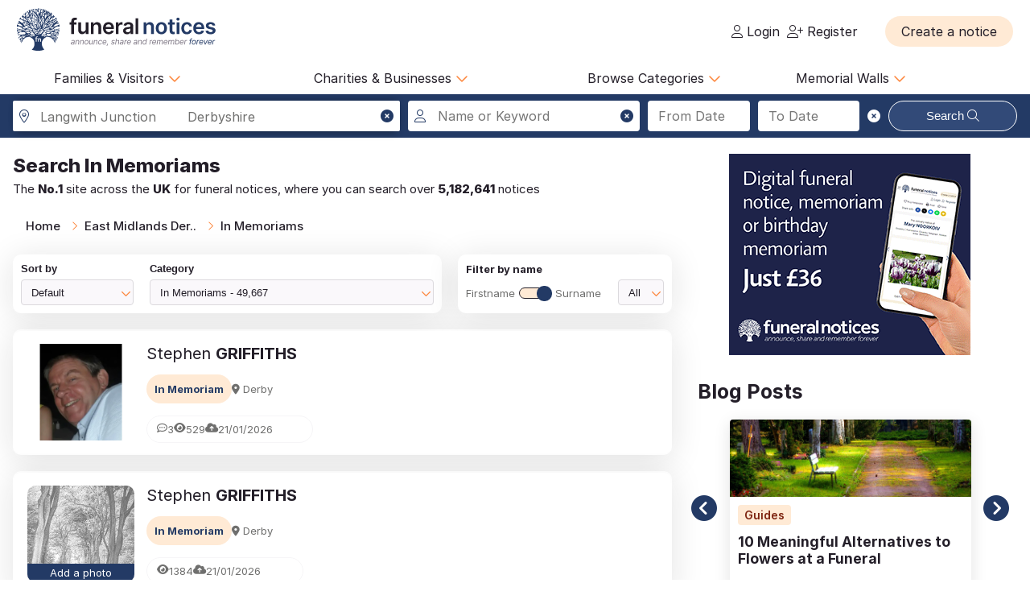

--- FILE ---
content_type: text/html; charset=UTF-8
request_url: https://funeral-notices.co.uk/east+midlands-derbyshire-langwith+junction/in-memoriams
body_size: 26308
content:
<!DOCTYPE html>
<html lang="en">
<head>
    <title>Funeral Notices</title>
    <meta name="viewport" content="width=device-width, initial-scale=1.0, maximum-scale=5.0"/>
    <meta http-equiv="Content-Type" content="text/html; charset=utf-8" />
    <meta name="description" content="Find local and national death notices, funeral notices, obituaries, in memoriams, acknowledgements and family announcements including birthdays, births, anniversaries and marriages at funeral-notices.co.uk" />
    <meta name="msapplication-TileColor" content="#da532c">
    <meta name="msapplication-config" content="/assets/favicons/browserconfig.xml">
    <meta name="theme-color" content="#ffffff">
    <!-- InMobi Choice. Consent Manager Tag v3.0 (for TCF 2.2) -->
    <script type="text/javascript" async=true>
      (function() {
        var host = window.location.hostname;
        var element = document.createElement('script');
        var firstScript = document.getElementsByTagName('script')[0];
        var url = 'https://cmp.inmobi.com'
          .concat('/choice/', 'JYWDqeLS64fbt', '/', host, '/choice.js?tag_version=V3');
        var uspTries = 0;
        var uspTriesLimit = 3;
        element.async = true;
        element.type = 'text/javascript';
        element.src = url;

        firstScript.parentNode.insertBefore(element, firstScript);

        function makeStub() {
          var TCF_LOCATOR_NAME = '__tcfapiLocator';
          var queue = [];
          var win = window;
          var cmpFrame;

          function addFrame() {
            var doc = win.document;
            var otherCMP = !!(win.frames[TCF_LOCATOR_NAME]);

            if (!otherCMP) {
              if (doc.body) {
                var iframe = doc.createElement('iframe');

                iframe.style.cssText = 'display:none';
                iframe.name = TCF_LOCATOR_NAME;
                doc.body.appendChild(iframe);
              } else {
                setTimeout(addFrame, 5);
              }
            }
            return !otherCMP;
          }

          function tcfAPIHandler() {
            var gdprApplies;
            var args = arguments;

            if (!args.length) {
              return queue;
            } else if (args[0] === 'setGdprApplies') {
              if (
                args.length > 3 &&
                args[2] === 2 &&
                typeof args[3] === 'boolean'
              ) {
                gdprApplies = args[3];
                if (typeof args[2] === 'function') {
                  args[2]('set', true);
                }
              }
            } else if (args[0] === 'ping') {
              var retr = {
                gdprApplies: gdprApplies,
                cmpLoaded: false,
                cmpStatus: 'stub'
              };

              if (typeof args[2] === 'function') {
                args[2](retr);
              }
            } else {
              if(args[0] === 'init' && typeof args[3] === 'object') {
                args[3] = Object.assign(args[3], { tag_version: 'V3' });
              }
              queue.push(args);
            }
          }

          function postMessageEventHandler(event) {
            var msgIsString = typeof event.data === 'string';
            var json = {};

            try {
              if (msgIsString) {
                json = JSON.parse(event.data);
              } else {
                json = event.data;
              }
            } catch (ignore) {}

            var payload = json.__tcfapiCall;

            if (payload) {
              window.__tcfapi(
                payload.command,
                payload.version,
                function(retValue, success) {
                  var returnMsg = {
                    __tcfapiReturn: {
                      returnValue: retValue,
                      success: success,
                      callId: payload.callId
                    }
                  };
                  if (msgIsString) {
                    returnMsg = JSON.stringify(returnMsg);
                  }
                  if (event && event.source && event.source.postMessage) {
                    event.source.postMessage(returnMsg, '*');
                  }
                },
                payload.parameter
              );
            }
          }

          while (win) {
            try {
              if (win.frames[TCF_LOCATOR_NAME]) {
                cmpFrame = win;
                break;
              }
            } catch (ignore) {}

            if (win === window.top) {
              break;
            }
            win = win.parent;
          }
          if (!cmpFrame) {
            addFrame();
            win.__tcfapi = tcfAPIHandler;
            win.addEventListener('message', postMessageEventHandler, false);
          }
        };

        makeStub();

        var uspStubFunction = function() {
          var arg = arguments;
          if (typeof window.__uspapi !== uspStubFunction) {
            setTimeout(function() {
              if (typeof window.__uspapi !== 'undefined') {
                window.__uspapi.apply(window.__uspapi, arg);
              }
            }, 500);
          }
        };

        var checkIfUspIsReady = function() {
          uspTries++;
          if (window.__uspapi === uspStubFunction && uspTries < uspTriesLimit) {
            console.warn('USP is not accessible');
          } else {
            clearInterval(uspInterval);
          }
        };

        if (typeof window.__uspapi === 'undefined') {
          window.__uspapi = uspStubFunction;
          var uspInterval = setInterval(checkIfUspIsReady, 6000);
        }
      })();
    </script>
    <!-- End InMobi Choice. Consent Manager Tag v3.0 (for TCF 2.2) -->

	<!-- Google Tag Manager -->
	<script>(function(w,d,s,l,i){w[l]=w[l]||[];w[l].push({'gtm.start':
	new Date().getTime(),event:'gtm.js'});var f=d.getElementsByTagName(s)[0],
	j=d.createElement(s),dl=l!='dataLayer'?'&l='+l:'';j.async=true;j.src=
	'https://www.googletagmanager.com/gtm.js?id='+i+dl;f.parentNode.insertBefore(j,f);
	})(window,document,'script','dataLayer','GTM-KFP3RTS');</script>
	<!-- End Google Tag Manager -->
	<link rel="preconnect" href="https://tags.crwdcntrl.net">
	<link rel="preconnect" href="https://bcp.crwdcntrl.net">
	<link rel="preconnect" href="https://c.ltmsphrcl.net">
	<link rel="dns-prefetch" href="https://tags.crwdcntrl.net">
	<link rel="dns-prefetch" href="https://bcp.crwdcntrl.net">
	<link rel="dns-prefetch" href="https://c.ltmsphrcl.net">

    <script src="/assets/jquery/jquery-3.7.1.min.js"></script>
    <script defer src="/assets/jquery/proweb_scripts.min.js"></script>
    <script defer src="/assets/webchat/js/chat.min.js?202503241100"></script>
    <script defer src="/assets/webchat/build/html2canvas.min.js"></script>
    <script src="/assets/jquery/flatpickr.min.js?202503241100"></script>
    <script src="/assets/jquery/jquery-ias.min.js?202503241100"></script>
    <script src="/assets/jquery/owl.carousel.min.js?202503241100"></script>
    <script src="/assets/jquery/jquery.caret.js?202503241100"></script>
    <script src="/assets/jquery/custom-select.min.js?202503241100"></script>

    <link href="/assets/fonts/inter/web/inter.css" rel="stylesheet" type="text/css" />
    <link href="/assets/fontawesome-6.5.1/css/fa-cache.css" rel="stylesheet" type="text/css" />
    <link href="/assets/css/main.min.css?202503241100" rel="stylesheet" type="text/css" />
    <link href="/assets/css/proweb.min.css?202503241100" rel="stylesheet" type="text/css" />
    <link href="/assets/webchat/style/main.css?202503241100" rel="stylesheet" type="text/css" />
    <link href="/assets/favicons/apple-touch-icon.png" rel="apple-touch-icon" sizes="180x180" />
    <link href="/assets/favicons/favicon-32x32.png" rel="icon" type="image/png" sizes="32x32" />
    <link href="/assets/favicons/favicon-16x16.png" rel="icon" type="image/png" sizes="16x16" />
    <link href="/assets/favicons/site.webmanifest" rel="manifest" />
    <link href="/assets/favicons/safari-pinned-tab.svg" rel="mask-icon" color="#233a65" />
    <link href="/assets/favicons/favicon.ico" rel="shortcut icon" />
    <link href="/assets/css-cache/listing-search.css?202503241100" rel="stylesheet" type="text/css" />


</head>
<body>
	<!-- Google Tag Manager (noscript) -->
	<noscript><iframe src="https://www.googletagmanager.com/ns.html?id=GTM-KFP3RTS"
	height="0" width="0" style="display:none;visibility:hidden"></iframe></noscript>
	<!-- End Google Tag Manager (noscript) -->

<div class="page_wrapper">
                    <a class="skip-to-content-link skip_content_1" tabindex="0" role="button">Skip to Search</a>
        

                <div class="booking_modal_container">
            <div class="booking_title">Create a notice</div>
            <div class="booking_sub_heading">What type of customer are you?</div>
            <div class="booking_type_btns_container">
                <a href="https://booking.funeral-notices.co.uk?class=fa" class="btn place_notice_general_btn" title="General Public">General Public</a>
                <a href="/fdlogin?booking_return=https://booking.funeral-notices.co.uk" class="btn place_notice_fd_btn" title="Funeral Directors">Funeral Directors</a>
            </div>
            <div class="create_notice_benefits_wrapper">
                <div class="create_notice_benefits_title">Why create a notice?</div>
                <div class="create_notice_benefits_container">
                    <div class="create_notice_benefit"><i class="fa-solid fa-check"></i> Announce the passing</div>
                    <div class="create_notice_benefit"><i class="fa-solid fa-check"></i> Publish funeral arrangements</div>
                    <div class="create_notice_benefit"><i class="fa-solid fa-check"></i> Remember a loved one gone before</div>
                    <div class="create_notice_benefit"><i class="fa-solid fa-check"></i> Raise charitable donations</div>
                    <div class="create_notice_benefit"><i class="fa-solid fa-check"></i> Share a loved one’s notice</div>
                    <div class="create_notice_benefit"><i class="fa-solid fa-check"></i> Add unlimited tributes to this everlasting notice</div>
                </div>
            </div>
        </div>
        <div class="dialog_container create_notice_dialog_container"></div>
        <header>
            <div class="sidenav-trigger mobile_nav_menu_btn"><i class="far fa-bars"></i></div>
                        <div class="header_logo">  
                <a href="/" class="logo_header_img_a" tabindex="-1" aria-hidden="true"><img src="/assets/images/funeral-notices-logo.svg" alt="funeral-notices.co.uk" title="Funeral Notices" width="250" height="53" /></a>
            </div>
                    <div class="header_right">
            <div class="notification_header_link"></div>
            <div class="funeral_login_container"><div class="funeral_director_dropdown_btn" role="button"></div></div>
            <div class="login_container">            <a class="login_link" id="login-href" href="/login"><i class="fa-light fa-user"></i> Login</a>
            
            <a class="login_link" id="register-href" href="/register"><i class="fa-light fa-user-plus"></i> Register</a></div>
        </div>
        <div class="header_right_create_notice">
            <div class="header_notice_btn">
                
                <a  onclick="open_booking_modal();" class="place_notice_btn secondary_btn btn" role="button" aria-label="Create a notice" tabindex="0"><span>Create a notice</span></a>
            </div>
        </div>
            
        </header>
                <nav class="main_navigation parent_submenu">
            <ul>
                <li><a role="button" aria-label="Families and Visitors menu" class="navigation_parent_link" data-nav_list="audience_families" onclick="event.stopPropagation();display_main_navigation_item('audience_families');">Families &amp; Visitors <span class="nav_icon"><i class="fa-regular fa-chevron-down"></i></span></a></li>
                <li><a role="button" aria-label="Charities and Businesses menu" class="navigation_parent_link" data-nav_list="fd_charities_bus" onclick="event.stopPropagation();display_main_navigation_item('fd_charities_bus');">Charities &amp; Businesses <span class="nav_icon"><i class="fa-regular fa-chevron-down"></i></span></a></li>
                <li><a role="button" aria-label="Browse Categories" class="navigation_parent_link" data-nav_list="browse_categories" onclick="event.stopPropagation();display_main_navigation_item('browse_categories');">Browse Categories <span class="nav_icon"><i class="fa-regular fa-chevron-down"></i></span></a></li>
                <li><a role="button" aria-label="Memorial Walls menu" class="navigation_parent_link" data-nav_list="memorial_walls" onclick="event.stopPropagation();display_main_navigation_item('memorial_walls');">Memorial Walls <span class="nav_icon"><i class="fa-regular fa-chevron-down"></i></span></a></li>
            </ul>
        </nav>
                <div class="main_navigation_items_container">
            <div class="navigation_item" data-nav_list="audience_families">
                <ul class="navigation_column">
                    <li class="navigation_title">Browse</li>
                    <li><a href="/national/all-announcements/todays-notices">Today's notices</a></li>
                    <li><a href="/national/all-announcements/most-read">Most read this month</a></li>
                    <li><a href="/national/all-announcements/popular-notices">Popular notices</a></li>
                    <li><a href="/services-directory/list/funeral_directors/1/">Find a Funeral Director</a></li>
                    <li><a href="/blog">Blog</a></li>
                </ul>
                <ul class="navigation_column">
                    <li class="navigation_title">Support</li>
                    <li><a role="button" aria-label="Live Chat" onclick="webiHelp.handleStart();$('.main_mobile_navigation').removeClass('active');">Live chat</a></li>
                    <li><a href="/help">Help</a></li>
                    <li><a role="button" aria-label="Contact us" onclick="load_contact_us();">Contact us</a></li>
                </ul>
                <ul class="navigation_column">
                    <li class="navigation_title">Create</li>
                    <li><a href="https://booking.funeral-notices.co.uk/">Create a notice</a></li>
                    <li><a href="/blog/online-funeral-notices">Online Funeral Notices</a></li>
                    <li><a href="/charities/why-choose-in-memory-donations">Adding online donations</a></li>
                </ul>
                <ul class="navigation_column">
                    <li class="navigation_title">FAQs</li>
                    <li><a href="/blog/how-to-write-a-good-obituary-notice">How to write a notice</a></li>
                    <li><a href="/blog/how-to-view-and-search-for-a-notice-on-funeralnoticescouk-video">How to find a funeral notice</a></li>
                    <li><a href="/help/helpful-book-of-verses">Popular Verses</a></li>
                </ul>
            </div>
            <div class="navigation_item" data-nav_list="fd_charities_bus">
                <ul class="navigation_column">
                    <li class="navigation_title">Funeral Directors</li>
                    <li><a href="/fdlogin">Funeral Director Login</a></li>
                    <li><a href="https://booking.funeral-notices.co.uk/index.php">Create a notice</a></li>
                    <li><a role="button" aria-label="Live Chat" onclick="webiHelp.handleStart();$('.main_mobile_navigation').removeClass('active');">Live chat</a></li>
                </ul>
                <!--ul class="navigation_column">
                    <li class="navigation_title">Online Partners</li>
                    <li><a>Resources</a></li>
                    <li><a>Web page accreditation</a></li>
                    <li><a>Are you making the most of becoming an Online Partner?</a></li>
                </ul-->
                <ul class="navigation_column">
                    <li class="navigation_title">Charities</li>
                    <li><a href="/charities">Charity articles</a></li>
                    <li><a href="/get_in_touch">Advertise with us</a></li>
                    <li><a role="button" aria-label="Contact us" onclick="load_contact_us();">Contact us</a></li>
                </ul>
                <ul class="navigation_column">
                    <li class="navigation_title">Businesses</li>
                    <li><a href="https://www.reachsolutions.co.uk/contact-us">Advertise with Reach Solutions</a></li>
                    <li><a href="/get_in_touch">Advertise on this site</a></li>
                </ul>
            </div>
            <div class="navigation_item browse_categories_list_wrapper" data-nav_list="browse_categories">
                <ul class="navigation_column browse_categories_list_cols">
                                    <li><a href="/east+midlands-derbyshire-langwith+junction/death-notices" data-ga-navigation="Nav Bar - Browse Categories - Death Notices">Death Notices</a></li>                <li><a href="/east+midlands-derbyshire-langwith+junction/in-memoriams" data-ga-navigation="Nav Bar - Browse Categories - In Memoriams">In Memoriams</a></li>                <li><a href="/east+midlands-derbyshire-langwith+junction/acknowledgements" data-ga-navigation="Nav Bar - Browse Categories - Acknowledgements">Acknowledgements</a></li>                <li><a href="/east+midlands-derbyshire-langwith+junction/birthday-memoriams" data-ga-navigation="Nav Bar - Browse Categories - Birthday Memoriams">Birthday Memoriams</a></li>                <li><a href="/east+midlands-derbyshire-langwith+junction/mothers-day-remembrance" data-ga-navigation="Nav Bar - Browse Categories - Mother’s Day Remembrance">Mother’s Day Remembrance</a></li>                <li><a href="/east+midlands-derbyshire-langwith+junction/christmas-memoriams" data-ga-navigation="Nav Bar - Browse Categories - Christmas Memoriams">Christmas Memoriams</a></li>                <li><a href="/east+midlands-derbyshire-langwith+junction/fathers-day-remembrance" data-ga-navigation="Nav Bar - Browse Categories - Father’s Day Remembrance">Father’s Day Remembrance</a></li>                <li><a href="/east+midlands-derbyshire-langwith+junction/funeral-reports" data-ga-navigation="Nav Bar - Browse Categories - Funeral Reports">Funeral Reports</a></li>                <li><a href="/east+midlands-derbyshire-langwith+junction/lasting-tributes" data-ga-navigation="Nav Bar - Browse Categories - Lasting Tributes">Lasting Tributes</a></li>                <li><a href="/east+midlands-derbyshire-langwith+junction/prayers" data-ga-navigation="Nav Bar - Browse Categories - Prayers">Prayers</a></li>                <li><a href="/east+midlands-derbyshire-langwith+junction/memorial-services" data-ga-navigation="Nav Bar - Browse Categories - Memorial Services">Memorial Services</a></li>                <li><a href="/east+midlands-derbyshire-langwith+junction/roll-of-honour" data-ga-navigation="Nav Bar - Browse Categories - Roll of Honour">Roll of Honour</a></li>                <li><a href="/east+midlands-derbyshire-langwith+junction/lest-we-forget" data-ga-navigation="Nav Bar - Browse Categories - Lest We Forget">Lest We Forget</a></li>                <li><a href="/east+midlands-derbyshire-langwith+junction/religious-notices" data-ga-navigation="Nav Bar - Browse Categories - Religious Notices">Religious Notices</a></li>                <li><a href="/east+midlands-derbyshire-langwith+junction/lodge-notices" data-ga-navigation="Nav Bar - Browse Categories - Lodge Notices">Lodge Notices</a></li>                <li><a href="/east+midlands-derbyshire-langwith+junction/pet-funerals" data-ga-navigation="Nav Bar - Browse Categories - Pet Funerals">Pet Funerals</a></li>                <li><a href="/east+midlands-derbyshire-langwith+junction/all-announcements" data-ga-navigation="Nav Bar - Browse Categories - All Announcements">All Announcements</a></li>                <li><a href="/east+midlands-derbyshire-langwith+junction/wedding-anniversary-remembrance" data-ga-navigation="Nav Bar - Browse Categories - Wedding Anniversary Remembrance">Wedding Anniversary Remembrance</a></li>
                </ul>
            </div>
            <div class="navigation_item browse_categories_list_wrapper" data-nav_list="memorial_walls">
                <ul class="navigation_column browse_categories_list_cols">
                                    <li class="" style="background:#bf130f;border-radius: 50px;color:#ffffff;"><a href="/christmas25" style="color:#ffffff;" data-ga-navigation="Nav Bar - Christmas Memorial 2025">Christmas Memorial 2025</a></li>
                                    <li><a href="/remembranceday2025" data-ga-navigation="Nav Bar - Browse Memorial Wall - Remembrance Day 2025">Remembrance Day 2025</a></li>                <li><a href="/christmas24" data-ga-navigation="Nav Bar - Browse Memorial Wall - Christmas Memorial 2024">Christmas Memorial 2024</a></li>                <li><a href="/christmas23" data-ga-navigation="Nav Bar - Browse Memorial Wall - Christmas Memorial 2023">Christmas Memorial 2023</a></li>                <li><a href="/ChristmasMemorial" data-ga-navigation="Nav Bar - Browse Memorial Wall - Christmas Memorial 2022">Christmas Memorial 2022</a></li>                <li><a href="/christmas21" data-ga-navigation="Nav Bar - Browse Memorial Wall - Christmas Memorial 2021">Christmas Memorial 2021</a></li>                <li><a href="/Royal+Remembrance" data-ga-navigation="Nav Bar - Browse Memorial Wall - Queen Elizabeth II">Queen Elizabeth II</a></li>                <li><a href="/ve80" data-ga-navigation="Nav Bar - Browse Memorial Wall - VE Day 80th Anniversary">VE Day 80th Anniversary</a></li>
                </ul>
            </div>
        </div>
        <nav class="main_mobile_navigation parent_submenu">
            <div class="mobile_top">
                <div class="mobile_nav_close_btn"><i class="far fa-times-circle"></i></div>
                            <div class="header_logo">  
                <a href="/" class="logo_header_img_a" tabindex="-1" aria-hidden="true"><img src="/assets/images/funeral-notices-logo.svg" alt="funeral-notices.co.uk" title="Funeral Notices" width="250" height="53" /></a>
            </div>
            </div>
            <ul>
                <li><a class="navigation_parent_link" data-nav_list="audience_families" onclick="event.stopPropagation();display_main_mobile_navigation_item('audience_families');">Audience &amp; Families <span class="nav_icon"><i class="fa-regular fa-chevron-down"></i></span></a></li>
                
                <div class="navigation_item" data-nav_list="audience_families">
                    <ul class="navigation_column">
                        <li class="navigation_title">Browse</li>
                        <li><a href="/national/all-announcements/todays-notices">Today's notices</a></li>
                        <li><a href="/national/all-announcements/most-read">Most read this month</a></li>
                        <li><a href="/national/all-announcements/popular-notices">Popular notices</a></li>
                        <li><a href="/services-directory/list/funeral_directors/1/">Find a Funeral Director</a></li>
                    </ul>
                    <ul class="navigation_column">
                        <li class="navigation_title">Support</li>
                        <li><a role="button" aria-label="Live Chat" onclick="webiHelp.handleStart();$('.main_mobile_navigation').removeClass('active');">Live chat</a></li>
                        <li><a href="/help">Help</a></li>
                        <li><a role="button" aria-label="Contact us" onclick="load_contact_us();">Contact us</a></li>
                    </ul>
                    <ul class="navigation_column">
                        <li class="navigation_title">Create</li>
                        <li><a href="https://booking.funeral-notices.co.uk/">Create a notice</a></li>
                        <li><a href="/blog/online-funeral-notices">Online Funeral Notices</a></li>
                        <li><a href="/charities/why-choose-in-memory-donations">Adding online donations</a></li>
                    </ul>
                    <ul class="navigation_column">
                        <li class="navigation_title">FAQs</li>
                        <li><a href="/blog/how-to-write-a-good-obituary-notice">How to write a notice</a></li>
                        <li><a href="/blog/how-to-view-and-search-for-a-notice-on-funeralnoticescouk-video">How to find a funeral notice</a></li>
                        <li><a href="/help/helpful-book-of-verses">Popular Verses</a></li>
                        <li><a href="/blog">Popular Articles</a></li>
                    </ul>
                </div>   
                
                <li><a class="navigation_parent_link" data-nav_list="fd_charities_bus" onclick="event.stopPropagation();display_main_mobile_navigation_item('fd_charities_bus');">Funeral Directors, Charities and Businesses <span class="nav_icon"><i class="fa-regular fa-chevron-down"></i></span></a></li>

                <div class="navigation_item" data-nav_list="fd_charities_bus">
                    <ul class="navigation_column">
                        <li class="navigation_title">Funeral Directors</li>
                        <li><a href="/fdlogin">Funeral Director Login</a></li>
                        <li><a href="https://booking.funeral-notices.co.uk/index.php">Create a notice</a></li>
                        <li><a role="button" aria-label="Live Chat" onclick="webiHelp.handleStart();$('.main_mobile_navigation').removeClass('active');">Live chat</a></li>
                    </ul>
                    <ul class="navigation_column">
                        <li class="navigation_title">Charities</li>
                        <li><a href="/charities">Charity articles</a></li>
                        <li><a href="/get_in_touch">Advertise with us</a></li>
                        <li><a role="button" aria-label="Contact us" onclick="load_contact_us();">Contact us</a></li>
                    </ul>
                    <ul class="navigation_column">
                        <li class="navigation_title">Businesses</li>
                        <li><a href="https://www.reachsolutions.co.uk/resources/free-online-marketing-health-check">Claim your free online marketing health check</a></li>
                        <li><a href="https://www.reachsolutions.co.uk/contact-us">Advertise with Reach Solutions</a></li>
                        <li><a href="/get_in_touch">Advertise on this site</a></li>
                    </ul>
                </div>

                <li><a role="button" aria-label="Browse Categories" class="navigation_parent_link" data-nav_list="browse_categories" onclick="event.stopPropagation();display_main_mobile_navigation_item('browse_categories');">Browse Categories <span class="nav_icon"><i class="fa-regular fa-chevron-down"></i></span></a></li>

                <div class="navigation_item browse_categories_list_wrapper" data-nav_list="browse_categories">
                    <ul class="navigation_column browse_categories_list_cols">
                                        <li><a href="/east+midlands-derbyshire-langwith+junction/death-notices" data-ga-navigation="Nav Bar - Browse Categories - Death Notices">Death Notices</a></li>                <li><a href="/east+midlands-derbyshire-langwith+junction/in-memoriams" data-ga-navigation="Nav Bar - Browse Categories - In Memoriams">In Memoriams</a></li>                <li><a href="/east+midlands-derbyshire-langwith+junction/acknowledgements" data-ga-navigation="Nav Bar - Browse Categories - Acknowledgements">Acknowledgements</a></li>                <li><a href="/east+midlands-derbyshire-langwith+junction/birthday-memoriams" data-ga-navigation="Nav Bar - Browse Categories - Birthday Memoriams">Birthday Memoriams</a></li>                <li><a href="/east+midlands-derbyshire-langwith+junction/mothers-day-remembrance" data-ga-navigation="Nav Bar - Browse Categories - Mother’s Day Remembrance">Mother’s Day Remembrance</a></li>                <li><a href="/east+midlands-derbyshire-langwith+junction/christmas-memoriams" data-ga-navigation="Nav Bar - Browse Categories - Christmas Memoriams">Christmas Memoriams</a></li>                <li><a href="/east+midlands-derbyshire-langwith+junction/fathers-day-remembrance" data-ga-navigation="Nav Bar - Browse Categories - Father’s Day Remembrance">Father’s Day Remembrance</a></li>                <li><a href="/east+midlands-derbyshire-langwith+junction/funeral-reports" data-ga-navigation="Nav Bar - Browse Categories - Funeral Reports">Funeral Reports</a></li>                <li><a href="/east+midlands-derbyshire-langwith+junction/lasting-tributes" data-ga-navigation="Nav Bar - Browse Categories - Lasting Tributes">Lasting Tributes</a></li>                <li><a href="/east+midlands-derbyshire-langwith+junction/prayers" data-ga-navigation="Nav Bar - Browse Categories - Prayers">Prayers</a></li>                <li><a href="/east+midlands-derbyshire-langwith+junction/memorial-services" data-ga-navigation="Nav Bar - Browse Categories - Memorial Services">Memorial Services</a></li>                <li><a href="/east+midlands-derbyshire-langwith+junction/roll-of-honour" data-ga-navigation="Nav Bar - Browse Categories - Roll of Honour">Roll of Honour</a></li>                <li><a href="/east+midlands-derbyshire-langwith+junction/lest-we-forget" data-ga-navigation="Nav Bar - Browse Categories - Lest We Forget">Lest We Forget</a></li>                <li><a href="/east+midlands-derbyshire-langwith+junction/religious-notices" data-ga-navigation="Nav Bar - Browse Categories - Religious Notices">Religious Notices</a></li>                <li><a href="/east+midlands-derbyshire-langwith+junction/lodge-notices" data-ga-navigation="Nav Bar - Browse Categories - Lodge Notices">Lodge Notices</a></li>                <li><a href="/east+midlands-derbyshire-langwith+junction/pet-funerals" data-ga-navigation="Nav Bar - Browse Categories - Pet Funerals">Pet Funerals</a></li>                <li><a href="/east+midlands-derbyshire-langwith+junction/all-announcements" data-ga-navigation="Nav Bar - Browse Categories - All Announcements">All Announcements</a></li>                <li><a href="/east+midlands-derbyshire-langwith+junction/wedding-anniversary-remembrance" data-ga-navigation="Nav Bar - Browse Categories - Wedding Anniversary Remembrance">Wedding Anniversary Remembrance</a></li>
                    </ul>
                </div>

                <li><a role="button" aria-label="Memorial Walls menu" class="navigation_parent_link" data-nav_list="memorial_walls" onclick="event.stopPropagation();display_main_mobile_navigation_item('memorial_walls');">Memorial Walls <span class="nav_icon"><i class="fa-regular fa-chevron-down"></i></span></a></li>
                <div class="navigation_item browse_categories_list_wrapper" data-nav_list="memorial_walls">
                    <ul class="navigation_column browse_categories_list_cols">
                                        <li class="" style="background:#bf130f;border-radius: 50px;color:#ffffff;"><a href="/christmas25" style="color:#ffffff;" data-ga-navigation="Nav Bar - Christmas Memorial 2025">Christmas Memorial 2025</a></li>
                                        <li><a href="/remembranceday2025" data-ga-navigation="Nav Bar - Browse Memorial Wall - Remembrance Day 2025">Remembrance Day 2025</a></li>                <li><a href="/christmas24" data-ga-navigation="Nav Bar - Browse Memorial Wall - Christmas Memorial 2024">Christmas Memorial 2024</a></li>                <li><a href="/christmas23" data-ga-navigation="Nav Bar - Browse Memorial Wall - Christmas Memorial 2023">Christmas Memorial 2023</a></li>                <li><a href="/ChristmasMemorial" data-ga-navigation="Nav Bar - Browse Memorial Wall - Christmas Memorial 2022">Christmas Memorial 2022</a></li>                <li><a href="/christmas21" data-ga-navigation="Nav Bar - Browse Memorial Wall - Christmas Memorial 2021">Christmas Memorial 2021</a></li>                <li><a href="/Royal+Remembrance" data-ga-navigation="Nav Bar - Browse Memorial Wall - Queen Elizabeth II">Queen Elizabeth II</a></li>                <li><a href="/ve80" data-ga-navigation="Nav Bar - Browse Memorial Wall - VE Day 80th Anniversary">VE Day 80th Anniversary</a></li>
                    </ul>
                </div>
            </ul>
        </nav>
    
            <div class="search_notices_container full-bleed">
            		<div class="main_search_container_div block_wrapper">
			<div class="search_notice_container notice_search_l_override">
				<div class="close_mobile_container" onclick="close_mobile_search();"><i class="fal fa-times-circle"></i></div>
                <div class="input-field location_search_input_div">
                    <i class="fa-light fa-location-dot input_icon location_icon"></i>
                    <i class="fas fa-times-circle pointer search_location_clear_icon input_clear_icon" title="Clear location" aria-label="Clear location" role="button" tabindex="0"></i>
                    <input placeholder="City/town or newspaper" id="location_search_1769373872" type="text" class="validate location_search tab_border_light" value="" style="display:none;" autocomplete="vcbeswawqwe1769373872" aria-label="Search in city, town or newspaper">
                        <div class="location_search_input_result_div" data-geo-location="East+Midlands-Derbyshire-Langwith+Junction" data-pub-cluster="" tabindex="0">
    <div class="location_search_result_geo_icon"><i class="fal fa-map-marker-alt fa-fw"></i></div>
            <div class="location_search_result_town">Langwith Junction</div>
        <div class="location_search_result_county">Derbyshire</div>
        <div class="location_search_result_mobile"><i class="fal fa-map-marker-alt fa-fw"></i> Langwith Junction - Derbyshire</div>
    </div>
                    <div class="location_search_results_div ajax_search_results_container"></div>
                </div>				
				
                <div class="input-field name_keyword_search_input_div">
                    <i class="fa-light fa-user input_icon keyword_icon"></i>
                    <i class="fas fa-times-circle pointer search_keyword_clear_icon input_clear_icon" title="Clear names" aria-label="Clear names" role="button" tabindex="0"></i>
                    <input placeholder="Name or Keyword" id="keyword_search" name="keyword_search" type="text" class="validate tab_border_light" value="" style="" autocomplete="swawqcderas1769373872" aria-label="Search for a name or keyword">
                </div>				
				
                <div class="input-field notice_search_l_override_col date_range_search_selected_container">
                    <div class="search_from_to_container">
                        <input placeholder="From Date" id="search_from_date" type="text" class="tab_border_light" value="" autocomplete="daitjdsdarh1769373872" aria-label="Search from date">
						<input placeholder="To Date" id="search_to_date" type="text" class="tab_border_light" value="" autocomplete="poygkdhsmtl1769373872" aria-label="Search to date">
                        <div class="search_date_picker_clear_icon tab_border_light" tabindex="0"><i role="button" aria-label="Clear Dates" class="fas fa-times-circle search_dates_clear_icon input_clear_icon" title="Clear dates" tabindex="0"></i></div>
                    </div>
                    <div class="search_date_picker_div" style="display:none;"></div>
                </div>
                <div class="input-field notice_search_l_override_col search_selected_btn_container">
                    <button class="btn main_search_btn tab_border_light" type="button" data-ga-navigation="Button - Notice Search">Search <i class="fa-light fa-magnifying-glass"></i></button>
                </div>
				
			</div>
			<div class="toggle_notice_search_cont"><div class="search_again_btn" onclick="toggle_notice_search_cont();" style="width:100%;"><i class="fas fa-search"></i> Search here</div></div>
		</div>
        </div>
            <div class="columns2_1">
            <div class="listings_result_container_left">
                <div class="listing_search_topbar">
                            <div class="listings_result_header_container">        <div class="listing_header_container">
            <h1><span>Search</span> In Memoriams</h1>
        </div>
        
        <div class="mobile_header_grouping">
            <h2>The <span>No.1</span> site across the <span>UK</span> for funeral notices, where you can search over <span>5,182,641</span> notices</h2>
        </div></div>

                            <div class="breadcrumb_container" role="navigation" aria-label="Breadcrumbs">
            <ul class="breadcrumb">
                                <li><a href="/" aria_label="Home" title="Home">Home</a></li>
                <li><a href="/east+midlands-derbyshire-langwith+junction/all-announcements" aria_label="East Midlands Derbyshire Langwith Junction" title="East Midlands Derbyshire Langwith Junction">East Midlands Der..</a></li>
                <li><a href="/east+midlands-derbyshire-langwith+junction/in-memoriams" aria_label="In Memoriams" title="In Memoriams">In Memoriams</a></li>

            </ul> 
        </div>
                    
                            <div class="results_config_container">
            <div class="results_config_item sort_container">
                <div class="results_sort_by_container custom-select"><span class="result_config_label">Sort by</span><select id="search_results_sort" class="" name="search_results_sort" onchange="update_toggle_letter_sort('');"><option value="">Default</option><option value="publication">Latest Notices</option><option value="publication_asc">Oldest Notices</option><option value="with_donation">With Donations</option><option value="alphabetical">Alphabetical</option><option value="popular">Most Popular</option><option value="relevance">Relevance</option></select></div>
                <div class="results_category_container custom-select"><span class="result_config_label">Category</span>            <select id="filter_category" onchange="update_filter_results();">                <option value="/east+midlands-derbyshire-langwith+junction/all-announcements">All Categories - 135,738</option>                <option value="/east+midlands-derbyshire-langwith+junction/death-notices/">Death Notices - 77,421</option>
                <option value="/east+midlands-derbyshire-langwith+junction/in-memoriams/" SELECTED>In Memoriams - 49,667</option>
                <option value="/east+midlands-derbyshire-langwith+junction/Acknowledgements/">Acknowledgements - 5,701</option>
                <option value="/east+midlands-derbyshire-langwith+junction/birthday-memoriams/">Birthday Memoriams - 2,685</option>
                <option value="/east+midlands-derbyshire-langwith+junction/christmas-memoriams/">Christmas Memoriams - 77</option>
                <option value="/east+midlands-derbyshire-langwith+junction/mothers-day-remembrance/">Mothers Day Remembrance - 73</option>
                <option value="/east+midlands-derbyshire-langwith+junction/fathers-day-remembrance/">Fathers Day Remembrance - 51</option>
                <option value="/east+midlands-derbyshire-langwith+junction/wedding-anniversary-remembrance/">Wedding Anniversary Remembrance - 25</option>
                <option value="/east+midlands-derbyshire-langwith+junction/memorial-services/">Memorial Services - 14</option>
                <option value="/east+midlands-derbyshire-langwith+junction/prayers/">Prayers - 12</option>
                <option value="/east+midlands-derbyshire-langwith+junction/lasting-tributes/">Lasting Tributes - 9</option>
                <option value="/east+midlands-derbyshire-langwith+junction/roll-of-honour/">Roll Of Honour - 2</option>
                <option value="/east+midlands-derbyshire-langwith+junction/funeral-reports/">Funeral Reports - 1</option>
</select>
</div>
            </div>
            <div class="results_config_item filter_container">
                <div class="result_name_filter input-field">
                    <span class="result_config_label">Filter by name</span>
                    <div class="switch surname_switch">
                        <label>Firstname<input id="letter_search_toggle" name="letter_search_toggle" type="checkbox" onchange="update_toggle_letter_sort('');" value="surname" CHECKED><span class="lever" aria-label="Filter by firstname or surname toggle"></span>Surname</label>
                    </div>   
                </div>
                <div class="result_name_letter_filter_container custom-select"><span class="result_config_label">&nbsp;</span><select id="letter_selection" name="letter_selection" onchange="update_selected_letter();"><option value="All" SELECTED>All</option><option value="A">A</option><option value="B">B</option><option value="C">C</option><option value="D">D</option><option value="E">E</option><option value="F">F</option><option value="G">G</option><option value="H">H</option><option value="I">I</option><option value="J">J</option><option value="K">K</option><option value="L">L</option><option value="M">M</option><option value="N">N</option><option value="O">O</option><option value="P">P</option><option value="Q">Q</option><option value="R">R</option><option value="S">S</option><option value="T">T</option><option value="U">U</option><option value="V">V</option><option value="W">W</option><option value="X">X</option><option value="Y">Y</option><option value="Z">Z</option></select></div>
            </div>
        </div>
                </div>               
                <div class="search_results_wrapper">
                    <div class="search_results_container">        <div class="search_result_item" id="n5285058" tabindex="0" role="button" onclick="document.location.href='/notice/griffiths/5285058';">
            <div class="search_result_item_inner">
                <div class="image_container">
                                    <img src="/notice-media/528/5285058/4636290-69702082.jpg" alt="Photo of Stephen GRIFFITHS" width="133" height="133" role="button">
                    
                </div>
                <div class="search_item_inner_fullname_wrapper">
                    <div class="search_item_inner_fullname"><a href="/notice/griffiths/5285058" tabindex="-1" aria-hidden="true"><span class="firstname">Stephen</span> <span class="surname"><b>GRIFFITHS</b></span></a></div>
                    <div class="search_item_location"><div class="search_item_notice_category">In Memoriam</div>            <div class="location_html"><i class="fa-solid fa-location-dot loaction_search_icon"></i> Derby</div></div>
                    <div class="search_item_notice_category_container"></div>
                    
                    <div class="search_item_additional_details"><div class="notice_result_info">                            <div class="tribute_count_container" title="3 tributes added for Stephen">
                    <i class="far fa-comment-dots"></i>3    
                </div>            <div class="visitor_count_container" title="529 visitors"><i class="fas fa-eye"></i> 529</div>
            <div class="uploaded_date_container" title="Publised online: 21/01/2026"><i class="fas fa-cloud-upload-alt"></i> 21/01/2026</div></div></div>
                </div>                
                <div class="mobile_search_item_additional_details"><div class="additional_row"><div class="search_item_notice_category">In Memoriam</div></div><div class="additional_row notice_result_info_container notice_result_info">                            <div class="tribute_count_container" title="3 tributes added for Stephen">
                    <i class="far fa-comment-dots"></i>3    
                </div>            <div class="visitor_count_container" title="529 visitors"><i class="fas fa-eye"></i> 529</div>
            <div class="uploaded_date_container" title="Publised online: 21/01/2026"><i class="fas fa-cloud-upload-alt"></i> 21/01/2026</div></div></div>
                <div class="search_item_fd_container">            <div class="funeral_director_cont"></div></div>
            </div>
            
            
        </div>        <div class="search_result_item" id="n5285088" tabindex="0" role="button" onclick="document.location.href='/notice/griffiths/5285088';">
            <div class="search_result_item_inner">
                <div class="image_container">
                                    <img src="/assets/photos/placeholders/2.jpg" alt="Photo for notice of Stephen GRIFFITHS" width="133" height="133" role="button">
                    <a href="/east midlands-derbyshire-langwith junction/in-memoriams/notice/griffiths/5285088?photo=start" class="add_free_photo" style="width:100%;" title="Add a photo" tabindex="-1">Add a photo</a>
                </div>
                <div class="search_item_inner_fullname_wrapper">
                    <div class="search_item_inner_fullname"><a href="/notice/griffiths/5285088" tabindex="-1" aria-hidden="true"><span class="firstname">Stephen</span> <span class="surname"><b>GRIFFITHS</b></span></a></div>
                    <div class="search_item_location"><div class="search_item_notice_category">In Memoriam</div>            <div class="location_html"><i class="fa-solid fa-location-dot loaction_search_icon"></i> Derby</div></div>
                    <div class="search_item_notice_category_container"></div>
                    
                    <div class="search_item_additional_details"><div class="notice_result_info">            <div class="visitor_count_container" title="1384 visitors"><i class="fas fa-eye"></i> 1384</div>
            <div class="uploaded_date_container" title="Publised online: 21/01/2026"><i class="fas fa-cloud-upload-alt"></i> 21/01/2026</div></div></div>
                </div>                
                <div class="mobile_search_item_additional_details"><div class="additional_row"><div class="search_item_notice_category">In Memoriam</div></div><div class="additional_row notice_result_info_container notice_result_info">            <div class="visitor_count_container" title="1384 visitors"><i class="fas fa-eye"></i> 1384</div>
            <div class="uploaded_date_container" title="Publised online: 21/01/2026"><i class="fas fa-cloud-upload-alt"></i> 21/01/2026</div></div></div>
                <div class="search_item_fd_container">            <div class="funeral_director_cont"></div></div>
            </div>
            
            
        </div>        <div class="search_result_item" id="n5285041" tabindex="0" role="button" onclick="document.location.href='/notice/turner/5285041';">
            <div class="search_result_item_inner">
                <div class="image_container">
                                    <img src="/assets/photos/placeholders/1.jpg" alt="Photo for notice of Margaret Rose TURNER" width="133" height="133" role="button">
                    <a href="/east midlands-derbyshire-langwith junction/in-memoriams/notice/turner/5285041?photo=start" class="add_free_photo" style="width:100%;" title="Add a photo" tabindex="-1">Add a photo</a>
                </div>
                <div class="search_item_inner_fullname_wrapper">
                    <div class="search_item_inner_fullname"><a href="/notice/turner/5285041" tabindex="-1" aria-hidden="true"><span class="firstname">Margaret Rose</span> <span class="surname"><b>TURNER</b></span></a></div>
                    <div class="search_item_location"><div class="search_item_notice_category">In Memoriam</div>            <div class="location_html"><i class="fa-solid fa-location-dot loaction_search_icon"></i> Stoke</div></div>
                    <div class="search_item_notice_category_container"></div>
                    
                    <div class="search_item_additional_details"><div class="notice_result_info">            <div class="visitor_count_container" title="1010 visitors"><i class="fas fa-eye"></i> 1010</div>
            <div class="uploaded_date_container" title="Publised online: 21/01/2026"><i class="fas fa-cloud-upload-alt"></i> 21/01/2026</div></div></div>
                </div>                
                <div class="mobile_search_item_additional_details"><div class="additional_row"><div class="search_item_notice_category">In Memoriam</div></div><div class="additional_row notice_result_info_container notice_result_info">            <div class="visitor_count_container" title="1010 visitors"><i class="fas fa-eye"></i> 1010</div>
            <div class="uploaded_date_container" title="Publised online: 21/01/2026"><i class="fas fa-cloud-upload-alt"></i> 21/01/2026</div></div></div>
                <div class="search_item_fd_container">            <div class="funeral_director_cont"></div></div>
            </div>
            
            
        </div>        <div class="search_result_item" id="n5284822" tabindex="0" role="button" onclick="document.location.href='/notice/jackson/5284822';">
            <div class="search_result_item_inner">
                <div class="image_container">
                                    <img src="/assets/photos/placeholders/5.jpg" alt="Photo for notice of Linda Joy JACKSON" width="133" height="133" role="button">
                    <a href="/east midlands-derbyshire-langwith junction/in-memoriams/notice/jackson/5284822?photo=start" class="add_free_photo" style="width:100%;" title="Add a photo" tabindex="-1">Add a photo</a>
                </div>
                <div class="search_item_inner_fullname_wrapper">
                    <div class="search_item_inner_fullname"><a href="/notice/jackson/5284822" tabindex="-1" aria-hidden="true"><span class="firstname">Linda Joy</span> <span class="surname"><b>JACKSON</b></span></a></div>
                    <div class="search_item_location"><div class="search_item_notice_category">In Memoriam</div>            <div class="location_html"><i class="fa-solid fa-location-dot loaction_search_icon"></i> Derby</div></div>
                    <div class="search_item_notice_category_container"></div>
                    
                    <div class="search_item_additional_details"><div class="notice_result_info">            <div class="visitor_count_container" title="1528 visitors"><i class="fas fa-eye"></i> 1528</div>
            <div class="uploaded_date_container" title="Publised online: 20/01/2026"><i class="fas fa-cloud-upload-alt"></i> 20/01/2026</div></div></div>
                </div>                
                <div class="mobile_search_item_additional_details"><div class="additional_row"><div class="search_item_notice_category">In Memoriam</div></div><div class="additional_row notice_result_info_container notice_result_info">            <div class="visitor_count_container" title="1528 visitors"><i class="fas fa-eye"></i> 1528</div>
            <div class="uploaded_date_container" title="Publised online: 20/01/2026"><i class="fas fa-cloud-upload-alt"></i> 20/01/2026</div></div></div>
                <div class="search_item_fd_container">            <div class="funeral_director_cont"></div></div>
            </div>
            
            
        </div>        <div class="search_result_item" id="n5284876" tabindex="0" role="button" onclick="document.location.href='/notice/shaw/5284876';">
            <div class="search_result_item_inner">
                <div class="image_container">
                                    <img src="/assets/photos/placeholders/5.jpg" alt="Photo for notice of Dorothy Elizabeth SHAW" width="133" height="133" role="button">
                    <a href="/east midlands-derbyshire-langwith junction/in-memoriams/notice/shaw/5284876?photo=start" class="add_free_photo" style="width:100%;" title="Add a photo" tabindex="-1">Add a photo</a>
                </div>
                <div class="search_item_inner_fullname_wrapper">
                    <div class="search_item_inner_fullname"><a href="/notice/shaw/5284876" tabindex="-1" aria-hidden="true"><span class="firstname">Dorothy Elizabeth (Dot)</span> <span class="surname"><b>SHAW</b> (Voce)</span></a></div>
                    <div class="search_item_location"><div class="search_item_notice_category">In Memoriam</div>            <div class="location_html"><i class="fa-solid fa-location-dot loaction_search_icon"></i> Derby</div></div>
                    <div class="search_item_notice_category_container"></div>
                    
                    <div class="search_item_additional_details"><div class="notice_result_info">            <div class="visitor_count_container" title="980 visitors"><i class="fas fa-eye"></i> 980</div>
            <div class="uploaded_date_container" title="Publised online: 20/01/2026"><i class="fas fa-cloud-upload-alt"></i> 20/01/2026</div></div></div>
                </div>                
                <div class="mobile_search_item_additional_details"><div class="additional_row"><div class="search_item_notice_category">In Memoriam</div></div><div class="additional_row notice_result_info_container notice_result_info">            <div class="visitor_count_container" title="980 visitors"><i class="fas fa-eye"></i> 980</div>
            <div class="uploaded_date_container" title="Publised online: 20/01/2026"><i class="fas fa-cloud-upload-alt"></i> 20/01/2026</div></div></div>
                <div class="search_item_fd_container">            <div class="funeral_director_cont"></div></div>
            </div>
            
            
        </div>        <div class="search_result_item" id="n5284551" tabindex="0" role="button" onclick="document.location.href='/notice/heath/5284551';">
            <div class="search_result_item_inner">
                <div class="image_container">
                                    <img src="/assets/photos/placeholders/5.jpg" alt="Photo for notice of Herbert William HEATH" width="133" height="133" role="button">
                    <a href="/east midlands-derbyshire-langwith junction/in-memoriams/notice/heath/5284551?photo=start" class="add_free_photo" style="width:100%;" title="Add a photo" tabindex="-1">Add a photo</a>
                </div>
                <div class="search_item_inner_fullname_wrapper">
                    <div class="search_item_inner_fullname"><a href="/notice/heath/5284551" tabindex="-1" aria-hidden="true"><span class="firstname">Herbert William</span> <span class="surname"><b>HEATH</b> (Bert)</span></a></div>
                    <div class="search_item_location"><div class="search_item_notice_category">In Memoriam</div>            <div class="location_html"><i class="fa-solid fa-location-dot loaction_search_icon"></i> Derby</div></div>
                    <div class="search_item_notice_category_container"></div>
                    
                    <div class="search_item_additional_details"><div class="notice_result_info">            <div class="visitor_count_container" title="1364 visitors"><i class="fas fa-eye"></i> 1364</div>
            <div class="uploaded_date_container" title="Publised online: 17/01/2026"><i class="fas fa-cloud-upload-alt"></i> 17/01/2026</div></div></div>
                </div>                
                <div class="mobile_search_item_additional_details"><div class="additional_row"><div class="search_item_notice_category">In Memoriam</div></div><div class="additional_row notice_result_info_container notice_result_info">            <div class="visitor_count_container" title="1364 visitors"><i class="fas fa-eye"></i> 1364</div>
            <div class="uploaded_date_container" title="Publised online: 17/01/2026"><i class="fas fa-cloud-upload-alt"></i> 17/01/2026</div></div></div>
                <div class="search_item_fd_container">            <div class="funeral_director_cont"></div></div>
            </div>
            
            
        </div>        <div class="search_result_item" id="n5283952" tabindex="0" role="button" onclick="document.location.href='/notice/taylor/5283952';">
            <div class="search_result_item_inner">
                <div class="image_container">
                                    <img src="/assets/photos/placeholders/3.jpg" alt="Photo for notice of Leonard TAYLOR" width="133" height="133" role="button">
                    <a href="/east midlands-derbyshire-langwith junction/in-memoriams/notice/taylor/5283952?photo=start" class="add_free_photo" style="width:100%;" title="Add a photo" tabindex="-1">Add a photo</a>
                </div>
                <div class="search_item_inner_fullname_wrapper">
                    <div class="search_item_inner_fullname"><a href="/notice/taylor/5283952" tabindex="-1" aria-hidden="true"><span class="firstname">Leonard</span> <span class="surname"><b>TAYLOR</b></span></a></div>
                    <div class="search_item_location"><div class="search_item_notice_category">In Memoriam</div>            <div class="location_html"><i class="fa-solid fa-location-dot loaction_search_icon"></i> Derby</div></div>
                    <div class="search_item_notice_category_container"></div>
                    
                    <div class="search_item_additional_details"><div class="notice_result_info">            <div class="visitor_count_container" title="1325 visitors"><i class="fas fa-eye"></i> 1325</div>
            <div class="uploaded_date_container" title="Publised online: 15/01/2026"><i class="fas fa-cloud-upload-alt"></i> 15/01/2026</div></div></div>
                </div>                
                <div class="mobile_search_item_additional_details"><div class="additional_row"><div class="search_item_notice_category">In Memoriam</div></div><div class="additional_row notice_result_info_container notice_result_info">            <div class="visitor_count_container" title="1325 visitors"><i class="fas fa-eye"></i> 1325</div>
            <div class="uploaded_date_container" title="Publised online: 15/01/2026"><i class="fas fa-cloud-upload-alt"></i> 15/01/2026</div></div></div>
                <div class="search_item_fd_container">            <div class="funeral_director_cont"></div></div>
            </div>
            
            
        </div>        <div class="search_result_item" id="n5282447" tabindex="0" role="button" onclick="document.location.href='/notice/fryer/5282447';">
            <div class="search_result_item_inner">
                <div class="image_container">
                                    <img src="/notice-media/528/5282447/4616163-695daff0.jpg" alt="Photo of Anne FRYER" width="133" height="133" role="button">
                    
                </div>
                <div class="search_item_inner_fullname_wrapper">
                    <div class="search_item_inner_fullname"><a href="/notice/fryer/5282447" tabindex="-1" aria-hidden="true"><span class="firstname">Anne (O'Malley)</span> <span class="surname"><b>FRYER</b></span></a></div>
                    <div class="search_item_location"><div class="search_item_notice_category">In Memoriam</div>            <div class="location_html"><i class="fa-solid fa-location-dot loaction_search_icon"></i> New Mills</div></div>
                    <div class="search_item_notice_category_container"></div>
                    
                    <div class="search_item_additional_details"><div class="notice_result_info">            <div class="visitor_count_container" title="1239 visitors"><i class="fas fa-eye"></i> 1239</div>
            <div class="uploaded_date_container" title="Publised online: 07/01/2026"><i class="fas fa-cloud-upload-alt"></i> 07/01/2026</div></div></div>
                </div>                
                <div class="mobile_search_item_additional_details"><div class="additional_row"><div class="search_item_notice_category">In Memoriam</div></div><div class="additional_row notice_result_info_container notice_result_info">            <div class="visitor_count_container" title="1239 visitors"><i class="fas fa-eye"></i> 1239</div>
            <div class="uploaded_date_container" title="Publised online: 07/01/2026"><i class="fas fa-cloud-upload-alt"></i> 07/01/2026</div></div></div>
                <div class="search_item_fd_container">            <div class="funeral_director_cont"></div></div>
            </div>
            
            
        </div>        <div class="search_result_item" id="n5282028" tabindex="0" role="button" onclick="document.location.href='/notice/ranjeet/5282028';">
            <div class="search_result_item_inner">
                <div class="image_container">
                                    <img src="/notice-media/528/5282028/4613380-695b0906.jpg" alt="Photo of Lloyd RANJEET" width="133" height="133" role="button">
                    
                </div>
                <div class="search_item_inner_fullname_wrapper">
                    <div class="search_item_inner_fullname"><a href="/notice/ranjeet/5282028" tabindex="-1" aria-hidden="true"><span class="firstname">Lloyd</span> <span class="surname"><b>RANJEET</b></span></a></div>
                    <div class="search_item_location"><div class="search_item_notice_category">In Memoriam</div>            <div class="location_html"><i class="fa-solid fa-location-dot loaction_search_icon"></i> Derby</div></div>
                    <div class="search_item_notice_category_container"></div>
                    
                    <div class="search_item_additional_details"><div class="notice_result_info">            <div class="visitor_count_container" title="1239 visitors"><i class="fas fa-eye"></i> 1239</div>
            <div class="uploaded_date_container" title="Publised online: 05/01/2026"><i class="fas fa-cloud-upload-alt"></i> 05/01/2026</div></div></div>
                </div>                
                <div class="mobile_search_item_additional_details"><div class="additional_row"><div class="search_item_notice_category">In Memoriam</div></div><div class="additional_row notice_result_info_container notice_result_info">            <div class="visitor_count_container" title="1239 visitors"><i class="fas fa-eye"></i> 1239</div>
            <div class="uploaded_date_container" title="Publised online: 05/01/2026"><i class="fas fa-cloud-upload-alt"></i> 05/01/2026</div></div></div>
                <div class="search_item_fd_container">            <div class="funeral_director_cont"></div></div>
            </div>
            
            
        </div>        <div class="search_result_item" id="n5281803" tabindex="0" role="button" onclick="document.location.href='/notice/oakley/5281803';">
            <div class="search_result_item_inner">
                <div class="image_container">
                                    <img src="/assets/photos/placeholders/3.jpg" alt="Photo for notice of CLAIRA OAKLEY" width="133" height="133" role="button">
                    <a href="/east midlands-derbyshire-langwith junction/in-memoriams/notice/oakley/5281803?photo=start" class="add_free_photo" style="width:100%;" title="Add a photo" tabindex="-1">Add a photo</a>
                </div>
                <div class="search_item_inner_fullname_wrapper">
                    <div class="search_item_inner_fullname"><a href="/notice/oakley/5281803" tabindex="-1" aria-hidden="true"><span class="firstname">Claira</span> <span class="surname"><b>OAKLEY</b></span></a></div>
                    <div class="search_item_location"><div class="search_item_notice_category">In Memoriam</div>            <div class="location_html"><i class="fa-solid fa-location-dot loaction_search_icon"></i> Derby</div></div>
                    <div class="search_item_notice_category_container"></div>
                    
                    <div class="search_item_additional_details"><div class="notice_result_info">            <div class="visitor_count_container" title="2793 visitors"><i class="fas fa-eye"></i> 2793</div>
            <div class="uploaded_date_container" title="Publised online: 03/01/2026"><i class="fas fa-cloud-upload-alt"></i> 03/01/2026</div></div></div>
                </div>                
                <div class="mobile_search_item_additional_details"><div class="additional_row"><div class="search_item_notice_category">In Memoriam</div></div><div class="additional_row notice_result_info_container notice_result_info">            <div class="visitor_count_container" title="2793 visitors"><i class="fas fa-eye"></i> 2793</div>
            <div class="uploaded_date_container" title="Publised online: 03/01/2026"><i class="fas fa-cloud-upload-alt"></i> 03/01/2026</div></div></div>
                <div class="search_item_fd_container">            <div class="funeral_director_cont"></div></div>
            </div>
            
            
        </div>        <div class="search_result_item" id="n5281804" tabindex="0" role="button" onclick="document.location.href='/notice/wainwright/5281804';">
            <div class="search_result_item_inner">
                <div class="image_container">
                                    <img src="/assets/photos/placeholders/1.jpg" alt="Photo for notice of Nancy WAINWRIGHT" width="133" height="133" role="button">
                    <a href="/east midlands-derbyshire-langwith junction/in-memoriams/notice/wainwright/5281804?photo=start" class="add_free_photo" style="width:100%;" title="Add a photo" tabindex="-1">Add a photo</a>
                </div>
                <div class="search_item_inner_fullname_wrapper">
                    <div class="search_item_inner_fullname"><a href="/notice/wainwright/5281804" tabindex="-1" aria-hidden="true"><span class="firstname">Nancy</span> <span class="surname"><b>WAINWRIGHT</b></span></a></div>
                    <div class="search_item_location"><div class="search_item_notice_category">In Memoriam</div>            <div class="location_html"><i class="fa-solid fa-location-dot loaction_search_icon"></i> Belper</div></div>
                    <div class="search_item_notice_category_container"></div>
                    
                    <div class="search_item_additional_details"><div class="notice_result_info">            <div class="visitor_count_container" title="3198 visitors"><i class="fas fa-eye"></i> 3198</div>
            <div class="uploaded_date_container" title="Publised online: 03/01/2026"><i class="fas fa-cloud-upload-alt"></i> 03/01/2026</div></div></div>
                </div>                
                <div class="mobile_search_item_additional_details"><div class="additional_row"><div class="search_item_notice_category">In Memoriam</div></div><div class="additional_row notice_result_info_container notice_result_info">            <div class="visitor_count_container" title="3198 visitors"><i class="fas fa-eye"></i> 3198</div>
            <div class="uploaded_date_container" title="Publised online: 03/01/2026"><i class="fas fa-cloud-upload-alt"></i> 03/01/2026</div></div></div>
                <div class="search_item_fd_container">            <div class="funeral_director_cont"></div></div>
            </div>
            
            
        </div>        <div class="search_result_item" id="n5281853" tabindex="0" role="button" onclick="document.location.href='/notice/woodward/5281853';">
            <div class="search_result_item_inner">
                <div class="image_container">
                                    <img src="/assets/photos/placeholders/5.jpg" alt="Photo for notice of BARBARA ANN WOODWARD" width="133" height="133" role="button">
                    <a href="/east midlands-derbyshire-langwith junction/in-memoriams/notice/woodward/5281853?photo=start" class="add_free_photo" style="width:100%;" title="Add a photo" tabindex="-1">Add a photo</a>
                </div>
                <div class="search_item_inner_fullname_wrapper">
                    <div class="search_item_inner_fullname"><a href="/notice/woodward/5281853" tabindex="-1" aria-hidden="true"><span class="firstname">Barbara Ann</span> <span class="surname"><b>WOODWARD</b> (HUGHES)</span></a></div>
                    <div class="search_item_location"><div class="search_item_notice_category">In Memoriam</div>            <div class="location_html"><i class="fa-solid fa-location-dot loaction_search_icon"></i> Derby</div></div>
                    <div class="search_item_notice_category_container"></div>
                    
                    <div class="search_item_additional_details"><div class="notice_result_info">            <div class="visitor_count_container" title="1492 visitors"><i class="fas fa-eye"></i> 1492</div>
            <div class="uploaded_date_container" title="Publised online: 03/01/2026"><i class="fas fa-cloud-upload-alt"></i> 03/01/2026</div></div></div>
                </div>                
                <div class="mobile_search_item_additional_details"><div class="additional_row"><div class="search_item_notice_category">In Memoriam</div></div><div class="additional_row notice_result_info_container notice_result_info">            <div class="visitor_count_container" title="1492 visitors"><i class="fas fa-eye"></i> 1492</div>
            <div class="uploaded_date_container" title="Publised online: 03/01/2026"><i class="fas fa-cloud-upload-alt"></i> 03/01/2026</div></div></div>
                <div class="search_item_fd_container">            <div class="funeral_director_cont"></div></div>
            </div>
            
            
        </div>        <div class="search_result_item" id="n5280737" tabindex="0" role="button" onclick="document.location.href='/notice/cox/5280737';">
            <div class="search_result_item_inner">
                <div class="image_container">
                                    <img src="/assets/photos/placeholders/2.jpg" alt="Photo for notice of Elizabeth COX" width="133" height="133" role="button">
                    <a href="/east midlands-derbyshire-langwith junction/in-memoriams/notice/cox/5280737?photo=start" class="add_free_photo" style="width:100%;" title="Add a photo" tabindex="-1">Add a photo</a>
                </div>
                <div class="search_item_inner_fullname_wrapper">
                    <div class="search_item_inner_fullname"><a href="/notice/cox/5280737" tabindex="-1" aria-hidden="true"><span class="firstname">Elizabeth (Betty)</span> <span class="surname"><b>COX</b> (Falk)</span></a></div>
                    <div class="search_item_location"><div class="search_item_notice_category">In Memoriam</div>            <div class="location_html"><i class="fa-solid fa-location-dot loaction_search_icon"></i> Burton upon Trent</div></div>
                    <div class="search_item_notice_category_container"></div>
                    
                    <div class="search_item_additional_details"><div class="notice_result_info">            <div class="visitor_count_container" title="2398 visitors"><i class="fas fa-eye"></i> 2398</div>
            <div class="uploaded_date_container" title="Publised online: 24/12/2025"><i class="fas fa-cloud-upload-alt"></i> 24/12/2025</div></div></div>
                </div>                
                <div class="mobile_search_item_additional_details"><div class="additional_row"><div class="search_item_notice_category">In Memoriam</div></div><div class="additional_row notice_result_info_container notice_result_info">            <div class="visitor_count_container" title="2398 visitors"><i class="fas fa-eye"></i> 2398</div>
            <div class="uploaded_date_container" title="Publised online: 24/12/2025"><i class="fas fa-cloud-upload-alt"></i> 24/12/2025</div></div></div>
                <div class="search_item_fd_container">            <div class="funeral_director_cont"></div></div>
            </div>
            
            
        </div>        <div class="search_result_item" id="n5280261" tabindex="0" role="button" onclick="document.location.href='/notice/mead/5280261';">
            <div class="search_result_item_inner">
                <div class="image_container">
                                    <img src="/assets/photos/placeholders/4.jpg" alt="Photo for notice of Elsie May MEAD" width="133" height="133" role="button">
                    <a href="/east midlands-derbyshire-langwith junction/in-memoriams/notice/mead/5280261?photo=start" class="add_free_photo" style="width:100%;" title="Add a photo" tabindex="-1">Add a photo</a>
                </div>
                <div class="search_item_inner_fullname_wrapper">
                    <div class="search_item_inner_fullname"><a href="/notice/mead/5280261" tabindex="-1" aria-hidden="true"><span class="firstname">Elsie May</span> <span class="surname"><b>MEAD</b> (Farthing)</span></a></div>
                    <div class="search_item_location"><div class="search_item_notice_category">In Memoriam</div>            <div class="location_html"><i class="fa-solid fa-location-dot loaction_search_icon"></i> Derby</div></div>
                    <div class="search_item_notice_category_container"></div>
                    
                    <div class="search_item_additional_details"><div class="notice_result_info">            <div class="visitor_count_container" title="1035 visitors"><i class="fas fa-eye"></i> 1035</div>
            <div class="uploaded_date_container" title="Publised online: 20/12/2025"><i class="fas fa-cloud-upload-alt"></i> 20/12/2025</div></div></div>
                </div>                
                <div class="mobile_search_item_additional_details"><div class="additional_row"><div class="search_item_notice_category">In Memoriam</div></div><div class="additional_row notice_result_info_container notice_result_info">            <div class="visitor_count_container" title="1035 visitors"><i class="fas fa-eye"></i> 1035</div>
            <div class="uploaded_date_container" title="Publised online: 20/12/2025"><i class="fas fa-cloud-upload-alt"></i> 20/12/2025</div></div></div>
                <div class="search_item_fd_container">            <div class="funeral_director_cont"></div></div>
            </div>
            
            
        </div>        <div class="desktop_container search_result_leaderboard" data-block_name="preferred_partner_banners_leaderboard_container">
            <div class="move_item" data-block="preferred_partner_banners_leaderboard" data-block_name="preferred_partner_banners_leaderboard_container"><div class="preferred_partner_banners_leaderboard_cont"></div></div>
        </div>
        <script>
            $(function(){
                get_preferred_partner_banners_leaderboard1();
            });
            var fd_banner_views = [];
            function get_preferred_partner_banners_leaderboard1(){
                var width = $('body').width();
                $.ajax({
                    type: "POST",
                    url: '/ajax/funeral_director_framework_ajax?run=draw_preferred_partner_banners_ajax',
                    data: {type:'leaderboard', page_type:'area', page_idx:'416', pagenum:'1', width:width, lat:'', lon:''},
                    success: function(msg){
                        var results  = JSON.parse(msg);
                        if(results.login){
                            window.location.href=results.link;
                            return false;
                        }
                        if(results.html!=""){
                            $('.preferred_partner_banners_leaderboard_cont').html(results.html);
                            if(width<=768) $('.preferred_partner_banners_leaderboard_cont').addClass('preferred_partner_mobile');
                            
                        }else{
                            $('.preferred_partner_banners_leaderboard_cont').remove();
                            $('.pp_title__leaderboard').remove();
                            
                        }
                    }
                });	
            }
            </script>
        <div class="search_result_item" id="n5279532" tabindex="0" role="button" onclick="document.location.href='/notice/matthews/5279532';">
            <div class="search_result_item_inner">
                <div class="image_container">
                                    <img src="/assets/photos/placeholders/2.jpg" alt="Photo for notice of Richard MATTHEWS" width="133" height="133" role="button">
                    <a href="/east midlands-derbyshire-langwith junction/in-memoriams/notice/matthews/5279532?photo=start" class="add_free_photo" style="width:100%;" title="Add a photo" tabindex="-1">Add a photo</a>
                </div>
                <div class="search_item_inner_fullname_wrapper">
                    <div class="search_item_inner_fullname"><a href="/notice/matthews/5279532" tabindex="-1" aria-hidden="true"><span class="firstname">Richard</span> <span class="surname"><b>MATTHEWS</b></span></a></div>
                    <div class="search_item_location"><div class="search_item_notice_category">In Memoriam</div>            <div class="location_html"><i class="fa-solid fa-location-dot loaction_search_icon"></i> Burton upon Trent</div></div>
                    <div class="search_item_notice_category_container"></div>
                    
                    <div class="search_item_additional_details"><div class="notice_result_info">            <div class="visitor_count_container" title="2429 visitors"><i class="fas fa-eye"></i> 2429</div>
            <div class="uploaded_date_container" title="Publised online: 16/12/2025"><i class="fas fa-cloud-upload-alt"></i> 16/12/2025</div></div></div>
                </div>                
                <div class="mobile_search_item_additional_details"><div class="additional_row"><div class="search_item_notice_category">In Memoriam</div></div><div class="additional_row notice_result_info_container notice_result_info">            <div class="visitor_count_container" title="2429 visitors"><i class="fas fa-eye"></i> 2429</div>
            <div class="uploaded_date_container" title="Publised online: 16/12/2025"><i class="fas fa-cloud-upload-alt"></i> 16/12/2025</div></div></div>
                <div class="search_item_fd_container">            <div class="funeral_director_cont"></div></div>
            </div>
            
            
        </div></div>
                    <div class="search_results_pagination">                <ul class="pagination">
                <li class='waves-effect'><a href=""><i class="far fa-chevron-left"></i></a></li><li class='waves-effect active'><a href="/east+midlands-derbyshire-langwith+junction/in-memoriams?search_from_date=&search_to_date=&name_toggle=surname&region_selected=1&county_selected=1&area_selected=416&page=1">1</a></li><li class='waves-effect'><a href="/east+midlands-derbyshire-langwith+junction/in-memoriams?search_from_date=&search_to_date=&name_toggle=surname&region_selected=1&county_selected=1&area_selected=416&page=2">2</a></li><li class='waves-effect'><a href="/east+midlands-derbyshire-langwith+junction/in-memoriams?search_from_date=&search_to_date=&name_toggle=surname&region_selected=1&county_selected=1&area_selected=416&page=3">3</a></li><li class='waves-effect'><a href="/east+midlands-derbyshire-langwith+junction/in-memoriams?search_from_date=&search_to_date=&name_toggle=surname&region_selected=1&county_selected=1&area_selected=416&page=4">4</a></li><li class='waves-effect'><a href="/east+midlands-derbyshire-langwith+junction/in-memoriams?search_from_date=&search_to_date=&name_toggle=surname&region_selected=1&county_selected=1&area_selected=416&page=5">5</a></li><li class='waves-effect'><a href="/east+midlands-derbyshire-langwith+junction/in-memoriams?search_from_date=&search_to_date=&name_toggle=surname&region_selected=1&county_selected=1&area_selected=416&page=6">6</a></li><li class='waves-effect'><a href="/east+midlands-derbyshire-langwith+junction/in-memoriams?search_from_date=&search_to_date=&name_toggle=surname&region_selected=1&county_selected=1&area_selected=416&page=3312">3312</a></li><li class='waves-effect'><a href="?search_from_date=&search_to_date=&name_toggle=surname&region_selected=1&county_selected=1&area_selected=416&page=2" class="pagination_next"><i class="far fa-chevron-right"></i></a></li>
                </ul></div>
                </div>
            </div>
            <div class="listings_result_container_right">
                        <div class="desktop_container" data-block_name="preferred_partner_banners_container">
            <div class="move_item block_item" data-block="preferred_partner_banners" data-block_name="preferred_partner_banners_container"><div class="preferred_partner_banners_cont"></div></div>
        </div>
        <script>
            $(function(){
                get_preferred_partner_banners_mpu();
            });
            var fd_banner_views = [];
            function get_preferred_partner_banners_mpu(){
                var width = $('body').width();
                $.ajax({
                    type: "POST",
                    url: '/ajax/funeral_director_framework_ajax?run=draw_preferred_partner_banners_ajax',
                    data: {type:'mpu', page_type:'area', page_idx:'416', pagenum:'', width:width, lat:'', lon:''},
                    success: function(msg){
                        var results  = JSON.parse(msg);
                        if(results.login){
                            window.location.href=results.link;
                            return false;
                        }
                        if(results.html!=""){
                            $('.preferred_partner_banners_cont').html(results.html);
                            if(width<=768) $('.preferred_partner_banners_cont').addClass('preferred_partner_mobile');
                                        $(function(){
                let docWidth = $(document).width();
                let searchResultsHeight = $(".search_results_container").outerHeight(true);
                if(searchResultsHeight<1400) {
                    $(".recent_activity_wrapper").css("position", "unset").css("top", "unset");
                } else {
                    if(docWidth>728){
                        $(".recent_activity_wrapper").css("top", "250px");
                        $(".desktop_container[data-block_name='preferred_partner_banners_container']").css("top", 0).css("position", "sticky").css("position", "-webkit-sticky").css("z-index", 10);
                    }
                }
            });

                        }else{
                            $('.preferred_partner_banners_cont').remove();
                            $('.pp_title_').remove();
                            
                        }
                    }
                });	
            }
            </script>

                
                        <div class="cms_popular_articles_blog_wrapper">
            <div class="cms_popular_articles_blog_container">
                <div class="cms_popular_articles_blog_title" role="heading">Blog Posts</div>
                <div class="cms_popular_articles_blog_content">
                    <div style="max-width:1060px;margin:0 auto;"><div class="popular_blogs_carousel owl-carousel">            <a class="cms_page_block block_item" href="/blog/10-meaningful-alternatives-to-flowers-at-a-funeral">
                <div class="cms_home_banner">            <img src="/store_local/blog/10_meaningful_alternatives_to_flowers_at_a_funeral_full_width_banner_0.jpg" alt="cms banner" width="300" height="96"/></div>
                <div class="cms_home_category_container"><div class="cms_home_category">Guides</div></div>
                <div class="cms_home_title">10 Meaningful Alternatives to Flowers at a Funeral</div>
                <div class="cms_home_bottom">
                    <div class="cms_home_author">Richard Howlett</div>
                    <div class="cms_home_date">21/01/2026</div>
                </div>
            </a>            <a class="cms_page_block block_item" href="/blog/how-the-world-says-goodbye-a-guide-to-global-funeral-traditions">
                <div class="cms_home_banner">            <img src="/store_local/blog/how_the_world_says_goodbye_a_guide_to_global_funeral_traditions_full_width_banner_0.jpg" alt="cms banner" width="300" height="96"/></div>
                <div class="cms_home_category_container"><div class="cms_home_category">Interest</div></div>
                <div class="cms_home_title">How the World Says Goodbye: A Guide to Global Funeral Traditions</div>
                <div class="cms_home_bottom">
                    <div class="cms_home_author">Richard Howlett</div>
                    <div class="cms_home_date">14/01/2026</div>
                </div>
            </a>            <a class="cms_page_block block_item" href="/blog/facing-the-first-christmas-without-them-a-survival-guide-for-grieving-families">
                <div class="cms_home_banner">            <img src="/store_local/blog/facing_the_first_christmas_without_them_a_survival_guide_for_grieving_families_full_width_banner_0.jpg" alt="cms banner" width="300" height="96"/></div>
                <div class="cms_home_category_container"><div class="cms_home_category">Ways to cope with grief</div></div>
                <div class="cms_home_title">Facing the First Christmas Without Them: A Survival Guide for Grieving Families</div>
                <div class="cms_home_bottom">
                    <div class="cms_home_author">Richard Howlett</div>
                    <div class="cms_home_date">10/12/2025</div>
                </div>
            </a>            <a class="cms_page_block block_item" href="/blog/remembering-with-love-light-a-candle-on-our-2025-christmas-memorial-wall">
                <div class="cms_home_banner">            <img src="/store_local/blog/remembering_with_love_light_a_candle_on_our_2025_christmas_memorial_wall_full_width_banner_0.jpg" alt="cms banner" width="300" height="96"/></div>
                <div class="cms_home_category_container"><div class="cms_home_category">Funeral-Notices.co.uk</div></div>
                <div class="cms_home_title">Remembering with Love: Light a Candle on Our 2025 Christmas Memorial Wall</div>
                <div class="cms_home_bottom">
                    <div class="cms_home_author">Vicki Barlow</div>
                    <div class="cms_home_date">04/12/2025</div>
                </div>
            </a>            <a class="cms_page_block block_item" href="/blog/the-ultimate-guide-to-uk-funeral-costs-in-2025-planning-without-the-pressure">
                <div class="cms_home_banner">            <img src="/store_local/blog/the_ultimate_guide_to_uk_funeral_costs_in_2025_planning_without_the_pressure_full_width_banner_0.jpg" alt="cms banner" width="300" height="96"/></div>
                <div class="cms_home_category_container"><div class="cms_home_category">Guides</div></div>
                <div class="cms_home_title">The Ultimate Guide to UK Funeral Costs in 2025: Planning Without the Pressure</div>
                <div class="cms_home_bottom">
                    <div class="cms_home_author">Richard Howlett</div>
                    <div class="cms_home_date">19/11/2025</div>
                </div>
            </a>            <a class="cms_page_block block_item" href="/blog/how-to-find-a-local-funeral-director-near-you">
                <div class="cms_home_banner">            <img src="/store_local/blog/how_to_find_a_local_funeral_director_near_you_full_width_banner_0.jpg" alt="cms banner" width="300" height="96"/></div>
                <div class="cms_home_category_container"><div class="cms_home_category">Funeral-Notices.co.uk</div></div>
                <div class="cms_home_title">How to Find a Local Funeral Director Near You</div>
                <div class="cms_home_bottom">
                    <div class="cms_home_author">Richard Howlett</div>
                    <div class="cms_home_date">22/10/2025</div>
                </div>
            </a>            <a class="cms_page_block block_item" href="/blog/october-is-adhd-awareness-month">
                <div class="cms_home_banner">            <img src="/store_local/blog/october_is_adhd_awareness_month_full_width_banner_0.jpg" alt="cms banner" width="300" height="96"/></div>
                <div class="cms_home_category_container"><div class="cms_home_category">Interest</div></div>
                <div class="cms_home_title">October is ADHD Awareness Month</div>
                <div class="cms_home_bottom">
                    <div class="cms_home_author">Richard Howlett</div>
                    <div class="cms_home_date">01/10/2025</div>
                </div>
            </a>            <a class="cms_page_block block_item" href="/blog/movie-soundtracks-that-you-could-play-at-a-funeral">
                <div class="cms_home_banner">            <img src="/store_local/blog/movie_soundtracks_that_you_could_play_at_a_funeral_full_width_banner_0.jpg" alt="cms banner" width="300" height="96"/></div>
                <div class="cms_home_category_container"><div class="cms_home_category">Media</div></div>
                <div class="cms_home_title">Movie Soundtracks That You Could Play at a Funeral</div>
                <div class="cms_home_bottom">
                    <div class="cms_home_author">Richard Howlett</div>
                    <div class="cms_home_date">24/09/2025</div>
                </div>
            </a>            <a class="cms_page_block block_item" href="/blog/how-to-talk-to-a-child-about-death">
                <div class="cms_home_banner">            <img src="/store_local/blog/how_to_talk_to_a_child_about_death_full_width_banner_0.jpg" alt="cms banner" width="300" height="96"/></div>
                <div class="cms_home_category_container"><div class="cms_home_category">Dealing with bereavement</div></div>
                <div class="cms_home_title">How to talk to a child about death</div>
                <div class="cms_home_bottom">
                    <div class="cms_home_author">Richard Howlett</div>
                    <div class="cms_home_date">17/09/2025</div>
                </div>
            </a></div></div>
                </div>
            </div>
        </div>
                        <div class="recent_activity_wrapper full-bleed">
            <div class="recent_activity_container block_wrapper">
                <div class="recent_activity_title" role="heading">Recent activity</div>
                <div class="recent_activity_content">                    <a href="/notice/edwards/5285519" class="recent_activity_link" data-ga-navigation="Recent Activity - Notice">
                        <div class="recent_activity_item valign-wrapper" data-count="0">
                            <div class="recent_activity_img_cont"><img src="/assets/photos/candles/fn_9.jpg" width="40" height="40" alt="Candle for notice Mary Irene EDWARDS"></div>
                            <div class="recent_activity_desc_cont">A visitor lit a candle on the Death Notice of <span class="recent_activity_surname">Mary Irene EDWARDS</span>  <span class="gray_text">Stapenhill</span></div>
                            <div class="recent_activity_view_cont"><i class="fa-regular fa-chevron-right"></i></div>
                        </div>
                    </a>                    <a href="/notice/edwards/5285519" class="recent_activity_link" data-ga-navigation="Recent Activity - Notice">
                        <div class="recent_activity_item valign-wrapper" data-count="1">
                            <div class="recent_activity_img_cont"><i class="far fa-comment-dots"></i></div>
                            <div class="recent_activity_desc_cont">A visitor added a Tribute to the Death Notice of <span class="recent_activity_surname">Mary Irene EDWARDS</span>  <span class="gray_text">Stapenhill</span></div>
                            <div class="recent_activity_view_cont"><i class="fa-regular fa-chevron-right"></i></div>
                        </div>
                    </a>                    <a href="/notice/bullock/5284786" class="recent_activity_link" data-ga-navigation="Recent Activity - Notice">
                        <div class="recent_activity_item valign-wrapper" data-count="2">
                            <div class="recent_activity_img_cont"><img src="/notice-media/528/5284786/4643244-69767969.jpg" width="40" height="40" alt="Photo for notice Geoffrey Kenneth BULLOCK"></div>
                            <div class="recent_activity_desc_cont">A visitor added a Photo to the Death Notice of <span class="recent_activity_surname">Geoffrey Kenneth BULLOCK</span>  <span class="gray_text">Burton upon Trent</span></div>
                            <div class="recent_activity_view_cont"><i class="fa-regular fa-chevron-right"></i></div>
                        </div>
                    </a>                    <a href="/notice/bullock/5284786" class="recent_activity_link" data-ga-navigation="Recent Activity - Notice">
                        <div class="recent_activity_item valign-wrapper" data-count="3">
                            <div class="recent_activity_img_cont"><img src="/assets/photos/candles/fn_10.jpg" width="40" height="40" alt="Candle for notice Geoffrey Kenneth BULLOCK"></div>
                            <div class="recent_activity_desc_cont">A visitor lit a candle on the Death Notice of <span class="recent_activity_surname">Geoffrey Kenneth BULLOCK</span>  <span class="gray_text">Burton upon Trent</span></div>
                            <div class="recent_activity_view_cont"><i class="fa-regular fa-chevron-right"></i></div>
                        </div>
                    </a>                    <a href="/notice/bullock/5284786" class="recent_activity_link" data-ga-navigation="Recent Activity - Notice">
                        <div class="recent_activity_item valign-wrapper" data-count="4">
                            <div class="recent_activity_img_cont"><i class="far fa-comment-dots"></i></div>
                            <div class="recent_activity_desc_cont">A visitor added a Tribute to the Death Notice of <span class="recent_activity_surname">Geoffrey Kenneth BULLOCK</span>  <span class="gray_text">Burton upon Trent</span></div>
                            <div class="recent_activity_view_cont"><i class="fa-regular fa-chevron-right"></i></div>
                        </div>
                    </a>                    <a href="/notice/bayley/5283766" class="recent_activity_link" data-ga-navigation="Recent Activity - Notice">
                        <div class="recent_activity_item valign-wrapper" data-count="5">
                            <div class="recent_activity_img_cont"><img src="/assets/photos/candles/fn_3.jpg" width="40" height="40" alt="Candle for notice Paul Victor BAYLEY"></div>
                            <div class="recent_activity_desc_cont">A visitor lit a candle on the Death Notice of <span class="recent_activity_surname">Paul Victor BAYLEY</span>  <span class="gray_text">Burton upon Trent</span></div>
                            <div class="recent_activity_view_cont"><i class="fa-regular fa-chevron-right"></i></div>
                        </div>
                    </a>                    <a href="/notice/bayley/5283766" class="recent_activity_link" data-ga-navigation="Recent Activity - Notice">
                        <div class="recent_activity_item valign-wrapper" data-count="6">
                            <div class="recent_activity_img_cont"><i class="far fa-comment-dots"></i></div>
                            <div class="recent_activity_desc_cont">A visitor added a Tribute to the Death Notice of <span class="recent_activity_surname">Paul Victor BAYLEY</span>  <span class="gray_text">Burton upon Trent</span></div>
                            <div class="recent_activity_view_cont"><i class="fa-regular fa-chevron-right"></i></div>
                        </div>
                    </a>                    <a href="/notice/ainsworth/5285746" class="recent_activity_link" data-ga-navigation="Recent Activity - Notice">
                        <div class="recent_activity_item valign-wrapper" data-count="7">
                            <div class="recent_activity_img_cont"><img src="/assets/photos/candles/fn_3.jpg" width="40" height="40" alt="Candle for notice Arnold Graham AINSWORTH"></div>
                            <div class="recent_activity_desc_cont">A visitor lit a candle on the Death Notice of <span class="recent_activity_surname">Arnold Graham AINSWORTH</span>  <span class="gray_text">Derby</span></div>
                            <div class="recent_activity_view_cont"><i class="fa-regular fa-chevron-right"></i></div>
                        </div>
                    </a>                    <a href="/notice/ainsworth/5285746" class="recent_activity_link" data-ga-navigation="Recent Activity - Notice">
                        <div class="recent_activity_item valign-wrapper" data-count="8">
                            <div class="recent_activity_img_cont"><i class="far fa-comment-dots"></i></div>
                            <div class="recent_activity_desc_cont">A visitor added a Tribute to the Death Notice of <span class="recent_activity_surname">Arnold Graham AINSWORTH</span>  <span class="gray_text">Derby</span></div>
                            <div class="recent_activity_view_cont"><i class="fa-regular fa-chevron-right"></i></div>
                        </div>
                    </a>                                    <a href="/notice/RODGERS/5284241" class="recent_activity_link" data-ga-navigation="Recent Activity - Notice">
                                        <div class="recent_activity_item valign-wrapper" data-count="9">
                                            <div class="recent_activity_img_cont"><i class="fas fa-hand-holding-heart"></i></div>
                                            <div class="recent_activity_desc_cont">A visitor made a Donation on the Death Notice of <span class="recent_activity_surname">Debra RODGERS</span>  <span class="gray_text">Castle Donington</span></div>
                                            <div class="recent_activity_view_cont"><i class="fa-regular fa-chevron-right"></i></div>
                                        </div>
                                    </a>                    <a href="/notice/warren/5170233" class="recent_activity_link" data-ga-navigation="Recent Activity - Notice">
                        <div class="recent_activity_item valign-wrapper" data-count="10">
                            <div class="recent_activity_img_cont"><img src="/notice-media/517/5170233/4643000-69764527.jpg" width="40" height="40" alt="Photo for notice Derek WARREN"></div>
                            <div class="recent_activity_desc_cont">A visitor added a Photo to the Death Notice of <span class="recent_activity_surname">Derek WARREN</span>  <span class="gray_text">Derby</span></div>
                            <div class="recent_activity_view_cont"><i class="fa-regular fa-chevron-right"></i></div>
                        </div>
                    </a>                    <a href="/notice/warren/5170233" class="recent_activity_link" data-ga-navigation="Recent Activity - Notice">
                        <div class="recent_activity_item valign-wrapper" data-count="11">
                            <div class="recent_activity_img_cont"><i class="far fa-comment-dots"></i></div>
                            <div class="recent_activity_desc_cont">A visitor added a Tribute to the Death Notice of <span class="recent_activity_surname">Derek WARREN</span>  <span class="gray_text">Derby</span></div>
                            <div class="recent_activity_view_cont"><i class="fa-regular fa-chevron-right"></i></div>
                        </div>
                    </a>                                    <a href="/notice/RODGERS/5284241" class="recent_activity_link" data-ga-navigation="Recent Activity - Notice">
                                        <div class="recent_activity_item valign-wrapper" data-count="12">
                                            <div class="recent_activity_img_cont"><i class="fas fa-hand-holding-heart"></i></div>
                                            <div class="recent_activity_desc_cont">A visitor made a Donation on the Death Notice of <span class="recent_activity_surname">Debra RODGERS</span>  <span class="gray_text">Castle Donington</span></div>
                                            <div class="recent_activity_view_cont"><i class="fa-regular fa-chevron-right"></i></div>
                                        </div>
                                    </a>                    <a href="/notice/lockwood/5285553" class="recent_activity_link" data-ga-navigation="Recent Activity - Notice">
                        <div class="recent_activity_item valign-wrapper" data-count="13">
                            <div class="recent_activity_img_cont"><img src="/assets/photos/candles/fn_1.jpg" width="40" height="40" alt="Candle for notice Doug LOCKWOOD"></div>
                            <div class="recent_activity_desc_cont">A visitor lit a candle on the Death Notice of <span class="recent_activity_surname">Doug LOCKWOOD</span>  <span class="gray_text">Ripley</span></div>
                            <div class="recent_activity_view_cont"><i class="fa-regular fa-chevron-right"></i></div>
                        </div>
                    </a>                    <a href="/notice/lockwood/5285553" class="recent_activity_link" data-ga-navigation="Recent Activity - Notice">
                        <div class="recent_activity_item valign-wrapper" data-count="14">
                            <div class="recent_activity_img_cont"><i class="far fa-comment-dots"></i></div>
                            <div class="recent_activity_desc_cont">A visitor added a Tribute to the Death Notice of <span class="recent_activity_surname">Doug LOCKWOOD</span>  <span class="gray_text">Ripley</span></div>
                            <div class="recent_activity_view_cont"><i class="fa-regular fa-chevron-right"></i></div>
                        </div>
                    </a>                                    <a href="/notice/LUSCOMBE/5284742" class="recent_activity_link" data-ga-navigation="Recent Activity - Notice">
                                        <div class="recent_activity_item valign-wrapper" data-count="15">
                                            <div class="recent_activity_img_cont"><i class="fas fa-hand-holding-heart"></i></div>
                                            <div class="recent_activity_desc_cont">A visitor made a Donation on the Death Notice of <span class="recent_activity_surname">Peter David LUSCOMBE</span>  <span class="gray_text">Castle Donington</span></div>
                                            <div class="recent_activity_view_cont"><i class="fa-regular fa-chevron-right"></i></div>
                                        </div>
                                    </a>                    <a href="/notice/luscombe/5284742" class="recent_activity_link" data-ga-navigation="Recent Activity - Notice">
                        <div class="recent_activity_item valign-wrapper" data-count="16">
                            <div class="recent_activity_img_cont"><i class="far fa-comment-dots"></i></div>
                            <div class="recent_activity_desc_cont">A visitor added a Tribute to the Death Notice of <span class="recent_activity_surname">Peter David LUSCOMBE</span>  <span class="gray_text">Castle Donington</span></div>
                            <div class="recent_activity_view_cont"><i class="fa-regular fa-chevron-right"></i></div>
                        </div>
                    </a>                    <a href="/notice/luscombe/5284742" class="recent_activity_link" data-ga-navigation="Recent Activity - Notice">
                        <div class="recent_activity_item valign-wrapper" data-count="17">
                            <div class="recent_activity_img_cont"><img src="/assets/photos/candles/fn_1.jpg" width="40" height="40" alt="Candle for notice Peter David LUSCOMBE"></div>
                            <div class="recent_activity_desc_cont">A visitor lit a candle on the Death Notice of <span class="recent_activity_surname">Peter David LUSCOMBE</span>  <span class="gray_text">Castle Donington</span></div>
                            <div class="recent_activity_view_cont"><i class="fa-regular fa-chevron-right"></i></div>
                        </div>
                    </a>                                    <a href="/notice/TAYLOR/5283525" class="recent_activity_link" data-ga-navigation="Recent Activity - Notice">
                                        <div class="recent_activity_item valign-wrapper" data-count="18">
                                            <div class="recent_activity_img_cont"><i class="fas fa-hand-holding-heart"></i></div>
                                            <div class="recent_activity_desc_cont">A visitor made a Donation on the Death Notice of <span class="recent_activity_surname">Christine TAYLOR</span>  <span class="gray_text">Mickleover</span></div>
                                            <div class="recent_activity_view_cont"><i class="fa-regular fa-chevron-right"></i></div>
                                        </div>
                                    </a>                    <a href="/notice/fish/4918783" class="recent_activity_link" data-ga-navigation="Recent Activity - Notice">
                        <div class="recent_activity_item valign-wrapper" data-count="19">
                            <div class="recent_activity_img_cont"><img src="/assets/photos/candles/fn_2.jpg" width="40" height="40" alt="Candle for notice Peter John FISH"></div>
                            <div class="recent_activity_desc_cont">A visitor lit a candle on the Death Notice of <span class="recent_activity_surname">Peter John FISH</span>  <span class="gray_text">Chaddesden</span></div>
                            <div class="recent_activity_view_cont"><i class="fa-regular fa-chevron-right"></i></div>
                        </div>
                    </a></div>
            </div>
        </diV>
                
                
            </div>
        </div>
        <div id="scroll_btn" class="scroll_up_btn" onclick="topFunction();" role="button" aria-label="Scroll to top"><i class="fas fa-arrow-up"></i></div>


    
        <div class="dialog_container fn_dialog_container"></div>
    <footer class="footer full-bleed">
        <div class="block_wrapper">
                <div class="footer_top_row">
        <div class="footer_logo_container">            <div class="footer_logo">  
                <a href="/" class="logo_footer_img_a" tabindex="-1" aria-hidden="true"><img src="/assets/images/funeral-notices-logo-white.svg" alt="funeral-notices.co.uk" title="Funeral Notices" width="250" height="53" /></a>
            </div></div>
        <div class="footer_socials_container">
            <div class="social_links">
                <div class="social_link_icon">
                    <a href="https://x.com/FuneralNotices" rel="noopener" target="_blank" aria-label="https://x.com/FuneralNotices" data-ga-navigation="Social Button - X" class="tab_border_light"><i class="fa-brands fa-x-twitter"></i></a>
                </div>
                <div class="social_link_icon">
                    <a href="https://www.instagram.com/funeralnotices" rel="noopener" target="_blank" aria-label="https://www.instagram.com/funeralnotices" data-ga-navigation="Social Button - Instagram" class="tab_border_light"><i class="fa-brands fa-instagram"></i></a>
                </div>
                <div class="social_link_icon">
                    <a href="https://www.facebook.com/funeralnoticesonline" rel="noopener" target="_blank" aria-label="https://www.facebook.com/funeralnoticesonline" data-ga-navigation="Social Button - Facebook" class="tab_border_light"><i class="fa-brands fa-square-facebook"></i></a>
                </div>
                <div class="social_link_icon">
                    <a href="https://www.linkedin.com/company/28486362" rel="noopener" target="_blank" aria-label="https://www.linkedin.com/company/28486362" data-ga-navigation="Social Button - Linkedin" class="tab_border_light"><i class="fa-brands fa-linkedin"></i></a>
                </div>
            </div>
        </div>
    </div>
                    <div class="footer_navigation_container">
            <div class="footer_links">
                <a href="/" class="footer_link tab_border_light" data-ga-navigation="Footer Nav - Home">Home</a>
                <a href="/services-directory/list/funeral_directors/1/" class="footer_link tab_border_light" data-ga-navigation="Footer Nav - Find a Funeral Director">Find a Funeral Director</a>
                <a href="/bereavement" class="footer_link tab_border_light" data-ga-navigation="Footer Nav - Bereavement Support">Bereavement Support</a>
                <a href="/charities" class="footer_link tab_border_light" data-ga-navigation="Footer Nav - Charities">Charities</a>
                <a href="/help" class="footer_link tab_border_light" data-ga-navigation="Footer Nav - Help">Help</a>
                <a href="/blog" class="footer_link tab_border_light" data-ga-navigation="Footer Nav - Blog">Blog</a>
                <a role="button" aria-label="Contact us" tabindex="0" onclick="load_contact_us();" class="footer_link tab_border_light" data-ga-navigation="Footer Nav - Contact Us">Contact Us</a>

                <a role="button" aria-label="Live Chat" tabindex="0" onclick="webiHelp.handleStart();" class="footer_link tab_border_light">Live Chat</a>
                <a href="/what_is_a_funeral_notice" class="footer_link tab_border_light" data-ga-navigation="Footer Nav - What is a Funeral Notice">What is a Funeral Notice</a>
                <a href="/terms_conditions" class="footer_link tab_border_light" data-ga-navigation="Footer Nav - Terms &amp; Conditions">Terms &amp; Conditions</a>
                <a href="https://www.reachplc.com/site-services/privacy-policy" target="_reach" class="footer_link tab_border_light" data-ga-navigation="Footer Nav - Privacy Policy">Privacy Policy</a>
                <a href="https://www.reachplc.com/site-services/cookie-notice" target="_reach" class="footer_link tab_border_light" data-ga-navigation="Footer Nav - Cookie Policy">Cookie Policy</a>
                <a href="https://family-notices.co.uk/" class="footer_link tab_border_light" rel="noopener" target="_blank" data-ga-navigation="Footer Nav - Family Notices">Family Notices</a>
                <a href="https://marketplacelive.co.uk/" class="footer_link tab_border_light" rel="noopener" target="_blank" data-ga-navigation="Footer Nav - Marketplace Live">Marketplace Live</a>
                <a href="https://discountcode.mirror.co.uk/" class="footer_link tab_border_light" rel="noopener" target="_blank" data-ga-navigation="Footer Nav - Mirror Voucher Codes">Mirror Voucher Codes</a>
                <a href="/get_in_touch" class="footer_link tab_border_light" data-ga-navigation="Footer Nav - Advertise with us">Advertise with us</a>
            </div>
        </div>
                    <div class="footer_partners">
            <div class="left_partner">
                <span>In partnership with</span><span><a href="https://www.donatis.co.uk/" rel="noopener" target="_blank" class="tab_border_light"><img src="/assets/images/footer-logo-donatis.png" width="135" height="19" alt="Donatis" title=""/></a></span>
            </div>
            <div class="right_partner">
                <span>This site is brought to you by Reach PLC who are a supplier member to</span>
                <span><a href="https://saif.org.uk/" rel="noopener" target="_blank" class="tab_border_light"><img src="/assets/images/footer-logo-saif.png" width="65" height="58" alt="SAIF" title="SAIF"/></a></span>
                <span><a href="https://nafd.org.uk/" rel="noopener" target="_blank" class="tab_border_light"><img src="/assets/images/footer-logo-nafd.png" width="65" height="60" alt="NAFD" title="NAFD"/></a></span>
            </div>
        </div>
        </div>
    </footer>       
</div>
<script>
    $(function(){
        webiHelp.checkConnection();
var _0xc30e=["","split","0123456789abcdefghijklmnopqrstuvwxyzABCDEFGHIJKLMNOPQRSTUVWXYZ+/","slice","indexOf","","",".","pow","reduce","reverse","0"];function _0xe61c(d,e,f){var g=_0xc30e[2][_0xc30e[1]](_0xc30e[0]);var h=g[_0xc30e[3]](0,e);var i=g[_0xc30e[3]](0,f);var j=d[_0xc30e[1]](_0xc30e[0])[_0xc30e[10]]()[_0xc30e[9]](function(a,b,c){if(h[_0xc30e[4]](b)!==-1)return a+=h[_0xc30e[4]](b)*(Math[_0xc30e[8]](e,c))},0);var k=_0xc30e[0];while(j>0){k=i[j%f]+k;j=(j-(j%f))/f}return k||_0xc30e[11]}eval(function(h,u,n,t,e,r){r="";for(var i=0,len=h.length;i<len;i++){var s="";while(h[i]!==n[e]){s+=h[i];i++}for(var j=0;j<n.length;j++)s=s.replace(new RegExp(n[j],"g"),j);r+=String.fromCharCode(_0xe61c(s,e,10)-t)}return decodeURIComponent(escape(r))}("[base64]",16,"oxivnbJBR",35,7,7));
var _0xc41e=["","split","0123456789abcdefghijklmnopqrstuvwxyzABCDEFGHIJKLMNOPQRSTUVWXYZ+/","slice","indexOf","","",".","pow","reduce","reverse","0"];function _0xe86c(d,e,f){var g=_0xc41e[2][_0xc41e[1]](_0xc41e[0]);var h=g[_0xc41e[3]](0,e);var i=g[_0xc41e[3]](0,f);var j=d[_0xc41e[1]](_0xc41e[0])[_0xc41e[10]]()[_0xc41e[9]](function(a,b,c){if(h[_0xc41e[4]](b)!==-1)return a+=h[_0xc41e[4]](b)*(Math[_0xc41e[8]](e,c))},0);var k=_0xc41e[0];while(j>0){k=i[j%f]+k;j=(j-(j%f))/f}return k||_0xc41e[11]}eval(function(h,u,n,t,e,r){r="";for(var i=0,len=h.length;i<len;i++){var s="";while(h[i]!==n[e]){s+=h[i];i++}for(var j=0;j<n.length;j++)s=s.replace(new RegExp(n[j],"g"),j);r+=String.fromCharCode(_0xe86c(s,e,10)-t)}return decodeURIComponent(escape(r))}("[base64]",16,"XIUrqCfOL",47,4,36));

    });
var _0xc29e=["","split","0123456789abcdefghijklmnopqrstuvwxyzABCDEFGHIJKLMNOPQRSTUVWXYZ+/","slice","indexOf","","",".","pow","reduce","reverse","0"];function _0xe40c(d,e,f){var g=_0xc29e[2][_0xc29e[1]](_0xc29e[0]);var h=g[_0xc29e[3]](0,e);var i=g[_0xc29e[3]](0,f);var j=d[_0xc29e[1]](_0xc29e[0])[_0xc29e[10]]()[_0xc29e[9]](function(a,b,c){if(h[_0xc29e[4]](b)!==-1)return a+=h[_0xc29e[4]](b)*(Math[_0xc29e[8]](e,c))},0);var k=_0xc29e[0];while(j>0){k=i[j%f]+k;j=(j-(j%f))/f}return k||_0xc29e[11]}eval(function(h,u,n,t,e,r){r="";for(var i=0,len=h.length;i<len;i++){var s="";while(h[i]!==n[e]){s+=h[i];i++}for(var j=0;j<n.length;j++)s=s.replace(new RegExp(n[j],"g"),j);r+=String.fromCharCode(_0xe40c(s,e,10)-t)}return decodeURIComponent(escape(r))}("[base64]",96,"SjgpvOJcZ",14,7,13));
</script>

</body>
</html>

--- FILE ---
content_type: text/html; charset=UTF-8
request_url: https://funeral-notices.co.uk/ajax/funeral_director_framework_ajax?run=draw_preferred_partner_banners_ajax
body_size: 436
content:
{"html":"                <div class=\"owl-carousel fn_preferred_partner_banner_slide_mpu_0 fn_pp_slide_mpu pp_slide\">                            <a href=\"https:\/\/booking.funeral-notices.co.uk\/\" rel=\"noopener\" target=\"_blank\" onclick=\"fd_pp_click('10872', 'mpu');\"><img src=\"\/store_local\/funeral_director_preferred\/10872.gif?1763743608\" alt=\"Preferred partner - Hull Daily Mail\" data-fd_id=\"10872\" data-type=\"mpu\"\/width=\"320\"><\/a><\/div>\r\n                <script>\r\n                    $('.fn_preferred_partner_banner_slide_mpu_0').owlCarousel({\t\r\n                        loop:true,\r\n                        margin:10,\r\n                        dots:false,\r\n                        nav:false,\r\n                        responsiveClass:true,\r\n                        autoplay:true,\r\n                        autoplayTimeout:20000,\r\n                        autoplayHoverPause:true,\r\n                        responsive:{\r\n                            0:{\r\n                                items:1,\r\n                            }\r\n                        }\t\r\n                    });\r\n    \r\n                    $(function(){\r\n                        $('.fn_preferred_partner_banner_slide_mpu_0').off('changed.owl.carousel');\r\n                        $('.fn_preferred_partner_banner_slide_mpu_0').on('changed.owl.carousel',function(property){\r\n                            var current = property.item.index;\r\n                            \/\/var src = $(property.target).find(\".owl-item\").eq(current).find(\"img\").attr('src');\r\n                            var fd_id = $(property.target).find(\".owl-item\").eq(current).find(\"img\").data('fd_id');\r\n                            var type = $(property.target).find(\".owl-item\").eq(current).find(\"img\").data('type');\r\n    \r\n                            if(fd_id!=\"\" && fd_id!=undefined && jQuery.isEmptyObject(fd_banner_views[\"mpu_0_\"+fd_id])){\r\n                                fd_banner_views[\"mpu_0_\"+fd_id] = {'isset':true};\r\n                                \/\/console.log(fd_banner_views);\r\n                                $.ajax({\r\n                                    type: \"POST\",\r\n                                    url: '\/ajax\/funeral_director_framework_ajax?run=update_preferred_partner_viewed',\r\n                                    data: {fd_id:fd_id, type:type},\r\n                                    success: function(msg){\r\n                                        var results  = JSON.parse(msg);\r\n                                        if(results.login){\r\n                                            window.location.href=results.link;\r\n                                        }\r\n                                    }\r\n                                });\r\n                            }\r\n                        });\r\n                    });\r\n                <\/script>"}

--- FILE ---
content_type: application/javascript
request_url: https://funeral-notices.co.uk/assets/jquery/custom-select.min.js?202503241100
body_size: 463
content:
$(function(){var e,t,s,n,i,l,a,c,r;for(t=0,n=(e=document.getElementsByClassName("custom-select")).length;t<n;t++){for(i=(l=e[t].getElementsByTagName("select")[0]).length,(a=document.createElement("DIV")).setAttribute("class","select-selected"),a.innerHTML=l.options[l.selectedIndex].innerHTML,e[t].appendChild(a),(c=document.createElement("DIV")).setAttribute("class","select-items select-hide"),s=0;s<i;s++)(r=document.createElement("DIV")).innerHTML=l.options[s].innerHTML,r.addEventListener("click",function(e){var t,s,n,i,l,a,c;for(s=0,a=(i=this.parentNode.parentNode.getElementsByTagName("select")[0]).length,l=this.parentNode.previousSibling;s<a;s++)if(i.options[s].innerHTML==this.innerHTML){for(i.selectedIndex=s,i.onchange(),l.innerHTML=this.innerHTML,c=(t=this.parentNode.getElementsByClassName("same-as-selected")).length,n=0;n<c;n++)t[n].removeAttribute("class");this.setAttribute("class","same-as-selected");break}l.click()}),c.appendChild(r);e[t].appendChild(c),a.addEventListener("click",function(e){e.stopPropagation(),o(this),this.nextSibling.classList.toggle("select-hide"),this.classList.toggle("select-arrow-active")})}function o(e){var t,s,n,i,l,a=[];for(n=0,t=document.getElementsByClassName("select-items"),s=document.getElementsByClassName("select-selected"),i=t.length,l=s.length;n<l;n++)e==s[n]?a.push(n):s[n].classList.remove("select-arrow-active");for(n=0;n<i;n++)a.indexOf(n)&&t[n].classList.add("select-hide")}document.addEventListener("click",o)});

--- FILE ---
content_type: application/javascript
request_url: https://cmp.inmobi.com/choice/JYWDqeLS64fbt/funeral-notices.co.uk/choice.js?tag_version=V3
body_size: 3060
content:
'use strict';(function(){var cmpFile='noModule'in HTMLScriptElement.prototype?'cmp2.js':'cmp2-polyfilled.js';(function(){var cmpScriptElement=document.createElement('script');var firstScript=document.getElementsByTagName('script')[0];cmpScriptElement.async=true;cmpScriptElement.type='text/javascript';var cmpUrl;var tagUrl=document.currentScript.src;cmpUrl='https://cmp.inmobi.com/tcfv2/60/CMP_FILE?referer=funeral-notices.co.uk'.replace('CMP_FILE',cmpFile);cmpScriptElement.src=cmpUrl;firstScript.parentNode.insertBefore(cmpScriptElement,firstScript);})();(function(){var css=""
+" .qc-cmp-button { "
+"   background-color: #FFFFFF !important; "
+"   border-color: #FFFFFF !important; "
+" } "
+" .qc-cmp-button:hover { "
+"   border-color: #FFFFFF !important; "
+" } "
+" .qc-cmp-alt-action, "
+" .qc-cmp-link { "
+"   color: #FFFFFF !important; "
+" } "
+" .qc-cmp-button.qc-cmp-secondary-button:hover { "
+"   background-color: #FFFFFF !important; "
+"   border-color: #FFFFFF !important; "
+" } "
+" .qc-cmp-button { "
+"   color: #3C5161 !important; "
+" } "
+" .qc-cmp-button.qc-cmp-secondary-button:hover { "
+"   color: #3C5161 !important; "
+" } "
+" .qc-cmp-button.qc-cmp-secondary-button { "
+"   color: #fcfcfc !important; "
+" } "
+" .qc-cmp-button.qc-cmp-secondary-button { "
+"   background-color: #a2a2a2 !important; "
+"   border-color: transparent !important; "
+" } "
+" .qc-cmp-ui, "
+" .qc-cmp-ui .qc-cmp-title, "
+" .qc-cmp-ui .qc-cmp-table, "
+" .qc-cmp-ui .qc-cmp-messaging, "
+" .qc-cmp-ui .qc-cmp-sub-title, "
+" .qc-cmp-ui .qc-cmp-vendor-list, "
+" .qc-cmp-ui .qc-cmp-purpose-info, "
+" .qc-cmp-ui .qc-cmp-table-header, "
+" .qc-cmp-ui .qc-cmp-beta-messaging, "
+" .qc-cmp-ui .qc-cmp-main-messaging, "
+" .qc-cmp-ui .qc-cmp-vendor-list-title{ "
+"   color: #fcfcfc !important; "
+" } "
+" .qc-cmp-ui a, "
+" .qc-cmp-ui .qc-cmp-alt-action { "
+"   color: #fcfcfc !important; "
+" } "
+" .qc-cmp-ui { "
+"   background-color: #3C5161 !important; "
+" } "
+" .qc-cmp-small-toggle.qc-cmp-toggle-on, "
+" .qc-cmp-toggle.qc-cmp-toggle-on { "
+"   background-color: #4CB4BE!important; "
+"   border-color: #4CB4BE!important; "
+" } "
+"a.qc-cmp2-persistent-link {background-color:#3C5161 !important;left:10px !important;right: auto !important;z-index: 1000 !important;}a.qc-cmp2-persistent-link img {display: unset !important;}@media only screen and (max-width: 727px) {a.qc-cmp2-persistent-link {display: none !important;left: 0 !important;border-bottom: 5px solid #3C5161 !important;border-top-left-radius: 0 !important;}}.qc-cmp2-list-item-status { color: #ccc !important; }.qc-cmp2-expandable-info, .qc-cmp2-expandable-info li { color: #ddd !important; }.qc-cmp2-expandable-info p { color: #B4B4B4 !important; }.qc-cmp2-link-active { color: #aaa !important; }.qc-cmp2-list-header { color: #fff !important; }.qc-cmp2-list-item-title {color: #fff !important; }.qc-cmp2-footer { background-color: #3C5161 !important; }.qc-cmp2-list-item-title {color: #fff !important; }.qc-cmp-cleanslate strong { color: #FFFFFF !important; font-weight: unset !important; cursor: pointer !important;}.qc-cmp2-list-item-header:focus { outline-style: none !important; font-weight: bold !important;}"
+""
+"";var stylesElement=document.createElement('style');var re=new RegExp('&quote;','g');css=css.replace(re,'"');stylesElement.type='text/css';if(stylesElement.styleSheet){stylesElement.styleSheet.cssText=css;}else{stylesElement.appendChild(document.createTextNode(css));}
var head=document.head||document.getElementsByTagName('head')[0];head.appendChild(stylesElement);})();var autoDetectedLanguage='en';var gvlVersion=3;function splitLang(lang){if(lang.includes('pt')&&lang.length>2){return lang.split('-')[0]+'-'+lang.split('-')[1].toLowerCase();}
return lang.length>2?lang.split('-')[0]:lang;};function isSupported(lang){var langs=['en','fr','de','it','es','da','nl','el','hu','pt','pt-br','pt-pt','ro','fi','pl','sk','sv','no','ru','bg','ca','cs','et','hr','lt','lv','mt','sl','tr','uk','zh','id','ko','ja','hi','vi','th','ms'];return langs.indexOf(lang)===-1?false:true;};if(gvlVersion===2&&isSupported(splitLang(document.documentElement.lang))){autoDetectedLanguage=splitLang(document.documentElement.lang);}else if(gvlVersion===3&&isSupported(document.documentElement.lang)){autoDetectedLanguage=document.documentElement.lang;}else if(isSupported(splitLang(navigator.language))){autoDetectedLanguage=splitLang(navigator.language);};var choiceMilliSeconds=(new Date).getTime();window.__tcfapi('init',2,function(){},{"coreConfig":{"uspVersion":1,"uspJurisdiction":["CA"],"uspLspact":"N","siteUuid":"d8bfa3f3-5bb3-47c3-a164-ada07209947f","themeUuid":"56d6d128-0336-42ae-916f-dc189862c6dc","uspPrivacyPolicyLink":"https://www.reachplc.com/site-services/privacy-policy","uspDeleteDataLink":"https://forms.gle/wGirf7BvPLuQzsms7","uspAccessDataLink":"https://forms.gle/ezGJBuK5sshqVdj1A","suppressCcpaLinks":false,"inmobiAccountId":"JYWDqeLS64fbt","privacyMode":["GDPR","USP"],"gdprEncodingMode":"TCF_AND_GPP","mspaJurisdiction":"STATE_AND_NATIONAL","isCoveredTransaction":false,"mspaSignalMode":"OPT_OUT","ccpaViaUsp":false,"mspaOptOutPurposeIds":[1,2,3,4,5,6],"mspaSensitiveDataPurposeIds":[1,2,3,4,5,6,7,8,9,10,11,12],"consentLocations":["EEA","USA","BRAZIL","CANADA"],"mspaAutoPopUp":false,"includeVendorsDisclosedSegment":false,"cmpVersion":"60","hashCode":"sBDRKWrvGE0n8OtO/ry6pQ","publisherCountryCode":"GB","publisherName":"Funeral Notices","vendorPurposeIds":[1,2,3,4,5,6,7,8,9,10,11],"vendorFeaturesIds":[1,2,3],"vendorPurposeLegitimateInterestIds":[7,8,9,2,10,11],"vendorSpecialFeaturesIds":[1,2],"vendorSpecialPurposesIds":[1,2,3],"googleEnabled":true,"consentScope":"service","thirdPartyStorageType":"iframe","consentOnSafari":false,"displayUi":"inEU","defaultToggleValue":"off","initScreenRejectButtonShowing":false,"initScreenCloseButtonShowing":false,"softOptInEnabled":false,"showSummaryView":true,"persistentConsentLinkLocation":4,"displayPersistentConsentLink":true,"uiLayout":"banner","publisherLogo":"https://booking.funeral-notices.co.uk/siteimages/quantcast_logo.jpg?qc-size=170,90","vendorListUpdateFreq":7,"publisherPurposeIds":[1,10,9,8,7,6,5,4,3,2],"initScreenBodyTextOption":1,"publisherConsentRestrictionIds":[11,10,2,9,8,7],"publisherLIRestrictionIds":[],"publisherPurposeLegitimateInterestIds":[],"publisherSpecialPurposesIds":[2,1],"publisherFeaturesIds":[1],"publisherSpecialFeaturesIds":[1],"stacks":[],"lang_":"en","gvlVersion":3,"totalVendors":929,"legitimateInterestOptIn":true,"features":{"visitEvents":true,"advancedCustomizations":true},"translationUrls":{"common":"https://cmp.inmobi.com/tcfv2/translations/${language}.json","theme":"https://cmp.inmobi.com/custom-translations/JYWDqeLS64fbt/56d6d128-0336-42ae-916f-dc189862c6dc/${language}.json","all":"https://cmp.inmobi.com/consolidated-translations/JYWDqeLS64fbt/56d6d128-0336-42ae-916f-dc189862c6dc/${language}.json"},"gdprEnabledInUS":false},"premiumUiLabels":{"uspDnsText":["<p>&nbsp;If you are a resident of a state with relevant privacy laws&nbsp;and wish to exercise your rights to opt out of the sharing of your personal information to third parties by us, please use the below opt out and confirm your selection. Please note that after your opt out request is processed, you may continue seeing interest-based ads based on personal Information utilized by us or personal information disclosed to third parties prior to your opt out.&nbsp;&nbsp;</p>"],"uspPrivacyPolicyLinkText":"Privacy Policy","uspDeleteDataLinkText":"Data Deletion","uspAccessDataLinkText":"Data Access","initScreenCustomLinks":[{"label":"Privacy Policy","link":"https://www.reachplc.com/site-services/privacy-policy"}]},"premiumProperties":{"vendorBlacklist":[999,779,199,195,27,798,1022,740,1111,673],"googleWhitelist":[1]},"coreUiLabels":{"agreeButton":"I Accept"},"theme":{"uxPrimaryButtonTextColor":"#3C5161","uxPrimaryButtonColor":"#FFFFFF","uxBackgroundColor":"#3C5161","uxSecondaryButtonColor":"#a2a2a2","uxSecondaryButtonTextColor":"#fcfcfc","uxToogleActiveColor":"#4CB4BE","uxLinkColor":"#fcfcfc","uxFontColor":"#fcfcfc"},"nonIabVendorsInfo":{"nonIabVendorList":[{"vendorId":25,"pCode":"JYWDqeLS64fbt","name":"oddschecker","description":null,"privacyPolicyUrl":"https://www.oddschecker.com/myoddschecker/privacy","nonIabPurposeConsentIds":[1,2,3,4,5,9,8,7,6,10,11],"nonIabPurposeLegitimateInterestIds":[],"active":null,"gvlVersion":3},{"vendorId":23,"pCode":"JYWDqeLS64fbt","name":"X","description":"formerly Twitter","privacyPolicyUrl":"https://x.com/en/privacy","nonIabPurposeConsentIds":[],"nonIabPurposeLegitimateInterestIds":[],"active":null,"gvlVersion":3},{"vendorId":24,"pCode":"JYWDqeLS64fbt","name":"Parsely","description":"Parse.ly - Content Analytics","privacyPolicyUrl":"https://wpvip.com/privacy/","nonIabPurposeConsentIds":[1,10,11,2,3,4,5,6,7,8,9],"nonIabPurposeLegitimateInterestIds":[],"active":null,"gvlVersion":3},{"vendorId":26,"pCode":"JYWDqeLS64fbt","name":"tiktok","description":null,"privacyPolicyUrl":"https://www.tiktok.com/legal/page/eea/privacy-policy/en","nonIabPurposeConsentIds":[1,2,3,4,5,6,7,8,9,10,11],"nonIabPurposeLegitimateInterestIds":[],"active":null,"gvlVersion":3},{"vendorId":16,"pCode":"JYWDqeLS64fbt","name":"Amazon","description":"Amazon retail and advertising","privacyPolicyUrl":"https://www.amazon.co.uk/gp/help/customer/display.html?nodeId=201909010","nonIabPurposeConsentIds":[1,2,3,4,5,6,7,11,10,9,8],"nonIabPurposeLegitimateInterestIds":[],"active":null,"gvlVersion":3,"legitimateInterestClaimUrl":"https://www.amazon.co.uk/gp/help/customer/display.html?nodeId=201909010#GUID-A440AA65-7F7E-4134-8FA8-842156F43EEE__SECTION_9E24D5FE5F4041028B4C2F9EDD690457"},{"vendorId":17,"pCode":"JYWDqeLS64fbt","name":"Amplitude Inc.","description":"Analytics platform provider","privacyPolicyUrl":"https://www.reachplc.com/site-services/privacy-policy#3","nonIabPurposeConsentIds":[11,10,9,8,7,6,5,4,3,2,1],"nonIabPurposeLegitimateInterestIds":[],"active":null,"gvlVersion":3},{"vendorId":18,"pCode":"JYWDqeLS64fbt","name":"Linkby","description":null,"privacyPolicyUrl":"https://linkby.com/privacy-policy","nonIabPurposeConsentIds":[1,2,3,4,5,6,7,8,9,10,11],"nonIabPurposeLegitimateInterestIds":[],"active":null,"gvlVersion":3},{"vendorId":20,"pCode":"JYWDqeLS64fbt","name":"Facebook","description":"Social media network","privacyPolicyUrl":"https://en-gb.facebook.com/privacy/policy/","nonIabPurposeConsentIds":[1,2,3,4,5,6,7,8,9,11,10],"nonIabPurposeLegitimateInterestIds":[],"active":null,"gvlVersion":3},{"vendorId":21,"pCode":"JYWDqeLS64fbt","name":"Smartocto","description":"SmartOcto BV","privacyPolicyUrl":"https://smartocto.com/privacy/","nonIabPurposeConsentIds":[1,10,11,2,3,4,5,6,7,8,9],"nonIabPurposeLegitimateInterestIds":[],"active":null,"gvlVersion":3},{"vendorId":22,"pCode":"JYWDqeLS64fbt","name":"Chartbeat","description":"Chartbeat, Inc","privacyPolicyUrl":"https://chartbeat.com/privacy/","nonIabPurposeConsentIds":[1,10,11,2,3,4,5,6,7,8,9],"nonIabPurposeLegitimateInterestIds":[],"active":null,"gvlVersion":3}]}});})();